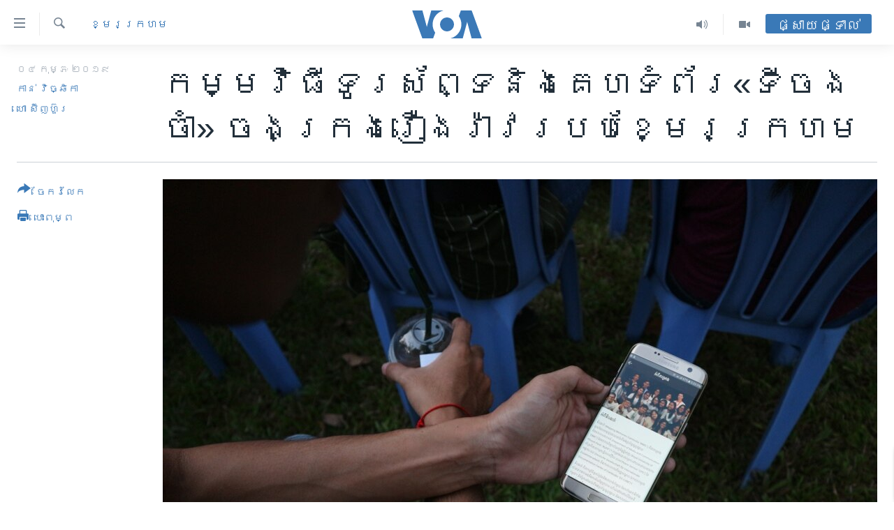

--- FILE ---
content_type: text/html; charset=utf-8
request_url: https://khmer.voanews.com/a/app-website-document-khmer-rouge-history/4771562.html
body_size: 19491
content:

<!DOCTYPE html>
<html lang="km" dir="ltr" class="no-js">
<head>
<link href="/Content/responsive/VOA/km-KH/VOA-km-KH.css?&amp;av=0.0.0.0&amp;cb=306" rel="stylesheet"/>
<script src="https://tags.voanews.com/voa-pangea/prod/utag.sync.js"></script> <script type='text/javascript' src='https://www.youtube.com/iframe_api' async></script>
<script type="text/javascript">
//a general 'js' detection, must be on top level in <head>, due to CSS performance
document.documentElement.className = "js";
var cacheBuster = "306";
var appBaseUrl = "/";
var imgEnhancerBreakpoints = [0, 144, 256, 408, 650, 1023, 1597];
var isLoggingEnabled = false;
var isPreviewPage = false;
var isLivePreviewPage = false;
if (!isPreviewPage) {
window.RFE = window.RFE || {};
window.RFE.cacheEnabledByParam = window.location.href.indexOf('nocache=1') === -1;
const url = new URL(window.location.href);
const params = new URLSearchParams(url.search);
// Remove the 'nocache' parameter
params.delete('nocache');
// Update the URL without the 'nocache' parameter
url.search = params.toString();
window.history.replaceState(null, '', url.toString());
} else {
window.addEventListener('load', function() {
const links = window.document.links;
for (let i = 0; i < links.length; i++) {
links[i].href = '#';
links[i].target = '_self';
}
})
}
var pwaEnabled = false;
var swCacheDisabled;
</script>
<meta charset="utf-8" />
<title>កម្មវិធី​ទូរស័ព្ទ​និង​គេហទំព័រ​&#171;ទី​ចង​ចាំ&#187;​ ចងក្រង​រឿងរ៉ាវ​របប​ខ្មែរ​ក្រហម</title>
<meta name="description" content="កាលពី​ថ្ងៃសៅរ៍​សប្តាហ៍​មុន​ ​ដេប៉ាតឺម៉ង់​ប្រព័ន្ធ​ផ្សព្វផ្សាយ​ ​និង​សារគមនាគមន៍ បាន​សម្ពោធ​កម្មវិធី​ទូរស័ព្ទ និង​គេហទំព័រ​ឈ្មោះ​ថា​ ​&#171;ទីចងចាំ&#187;​ ​​ក្នុង​គោល​បំណង​ជំរុញ​ឲ្យ​យុវជន​ខ្មែរ​ជំនាន់​ក្រោយ​ ប្រើប្រាស់​បច្ចេកវិទ្យា​ដើម្បី​​សិក្សា​ស្រាវជ្រាវ​អំពី​រឿងរ៉ាវ​ខ្មែរ​ក្រហម។" />
<meta name="keywords" content="កម្ពុជា, អប់រំ, ខ្មែរ​ក្រហម" />
<meta name="viewport" content="width=device-width, initial-scale=1.0" />
<meta http-equiv="X-UA-Compatible" content="IE=edge" />
<meta name="robots" content="max-image-preview:large"><meta property="fb:pages" content="154829473799" />
<meta name="msvalidate.01" content="3286EE554B6F672A6F2E608C02343C0E" />
<meta name="google-site-verification" content="9N67UibWUmTgBbmaYWYsq5uN7iR6xbECfPAJOqOdq1I" />
<link href="https://khmer.voanews.com/a/app-website-document-khmer-rouge-history/4771562.html" rel="canonical" />
<meta name="apple-mobile-web-app-title" content="វីអូអេ" />
<meta name="apple-mobile-web-app-status-bar-style" content="black" />
<meta name="apple-itunes-app" content="app-id=632618796, app-argument=//4771562.ltr" />
<meta content="កម្មវិធី​ទូរស័ព្ទ​និង​គេហទំព័រ​«ទី​ចង​ចាំ»​ ចងក្រង​រឿងរ៉ាវ​របប​ខ្មែរ​ក្រហម" property="og:title" />
<meta content="កាលពី​ថ្ងៃសៅរ៍​សប្តាហ៍​មុន​ ​ដេប៉ាតឺម៉ង់​ប្រព័ន្ធ​ផ្សព្វផ្សាយ​ ​និង​សារគមនាគមន៍ បាន​សម្ពោធ​កម្មវិធី​ទូរស័ព្ទ និង​គេហទំព័រ​ឈ្មោះ​ថា​ ​«ទីចងចាំ»​ ​​ក្នុង​គោល​បំណង​ជំរុញ​ឲ្យ​យុវជន​ខ្មែរ​ជំនាន់​ក្រោយ​ ប្រើប្រាស់​បច្ចេកវិទ្យា​ដើម្បី​​សិក្សា​ស្រាវជ្រាវ​អំពី​រឿងរ៉ាវ​ខ្មែរ​ក្រហម។" property="og:description" />
<meta content="article" property="og:type" />
<meta content="https://khmer.voanews.com/a/app-website-document-khmer-rouge-history/4771562.html" property="og:url" />
<meta content="វីអូអេ" property="og:site_name" />
<meta content="https://www.facebook.com/VOAKhmer" property="article:publisher" />
<meta content="https://gdb.voanews.com/bdc2275f-ac2f-44c6-a28b-b37cf5b146be_w1200_h630.jpg" property="og:image" />
<meta content="1200" property="og:image:width" />
<meta content="630" property="og:image:height" />
<meta content="184356595034015" property="fb:app_id" />
<meta content="កាន់ វិច្ឆិកា" name="Author" />
<meta content="ហោ ស៊ិញហ៊ួរ" name="Author" />
<meta content="summary_large_image" name="twitter:card" />
<meta content="@voakhmer" name="twitter:site" />
<meta content="https://gdb.voanews.com/bdc2275f-ac2f-44c6-a28b-b37cf5b146be_w1200_h630.jpg" name="twitter:image" />
<meta content="កម្មវិធី​ទូរស័ព្ទ​និង​គេហទំព័រ​«ទី​ចង​ចាំ»​ ចងក្រង​រឿងរ៉ាវ​របប​ខ្មែរ​ក្រហម" name="twitter:title" />
<meta content="កាលពី​ថ្ងៃសៅរ៍​សប្តាហ៍​មុន​ ​ដេប៉ាតឺម៉ង់​ប្រព័ន្ធ​ផ្សព្វផ្សាយ​ ​និង​សារគមនាគមន៍ បាន​សម្ពោធ​កម្មវិធី​ទូរស័ព្ទ និង​គេហទំព័រ​ឈ្មោះ​ថា​ ​«ទីចងចាំ»​ ​​ក្នុង​គោល​បំណង​ជំរុញ​ឲ្យ​យុវជន​ខ្មែរ​ជំនាន់​ក្រោយ​ ប្រើប្រាស់​បច្ចេកវិទ្យា​ដើម្បី​​សិក្សា​ស្រាវជ្រាវ​អំពី​រឿងរ៉ាវ​ខ្មែរ​ក្រហម។" name="twitter:description" />
<link rel="amphtml" href="https://khmer.voanews.com/amp/app-website-document-khmer-rouge-history/4771562.html" />
<script type="application/ld+json">{"articleSection":"ខ្មែរ​ក្រហម","isAccessibleForFree":true,"headline":"កម្មវិធី​ទូរស័ព្ទ​និង​គេហទំព័រ​«ទី​ចង​ចាំ»​ ចងក្រង​រឿងរ៉ាវ​របប​ខ្មែរ​ក្រហម","inLanguage":"km-KH","keywords":"កម្ពុជា, អប់រំ, ខ្មែរ​ក្រហម","author":[{"@type":"Person","url":"https://khmer.voanews.com/author/កាន់-វិច្ឆិកា/go__r","description":"កញ្ញា កាន់ វិច្ឆិកា គឺជាអ្នករាយការណ៍ព័ត៌មានឲ្យវីអូអេ ប្រចាំរាជធានីភ្នំពេញនៃប្រទេសកម្ពុជា។ សេចក្តីរាយការណ៍របស់កញ្ញា ផ្តោតលើបញ្ហានយោបាយ សង្គម សិទ្ធិមនុស្ស និងស្ត្រី។","image":{"@type":"ImageObject","url":"https://gdb.voanews.com/1fbd8a31-e651-46f7-a4e6-61438853c0ef.jpg"},"name":"កាន់ វិច្ឆិកា"},{"@type":"Person","url":"https://khmer.voanews.com/author/ហោ-ស៊ិញហ៊ួរ/jkoyp","description":"","image":{"@type":"ImageObject"},"name":"ហោ ស៊ិញហ៊ួរ"}],"datePublished":"2019-02-04 13:54:19Z","dateModified":"2019-02-04 16:13:19Z","publisher":{"logo":{"width":512,"height":220,"@type":"ImageObject","url":"https://khmer.voanews.com/Content/responsive/VOA/km-KH/img/logo.png"},"@type":"NewsMediaOrganization","url":"https://khmer.voanews.com","sameAs":["https://www.facebook.com/VOAKhmer","https://twitter.com/voakhmer","https://www.youtube.com/VOAKhmer","https://www.instagram.com/voakhmer/","https://t.me/voakhmer"],"name":"វីអូអេ - VOA Khmer","alternateName":""},"@context":"https://schema.org","@type":"NewsArticle","mainEntityOfPage":"https://khmer.voanews.com/a/app-website-document-khmer-rouge-history/4771562.html","url":"https://khmer.voanews.com/a/app-website-document-khmer-rouge-history/4771562.html","description":"កាលពី​ថ្ងៃសៅរ៍​សប្តាហ៍​មុន​ ​ដេប៉ាតឺម៉ង់​ប្រព័ន្ធ​ផ្សព្វផ្សាយ​ ​និង​សារគមនាគមន៍ បាន​សម្ពោធ​កម្មវិធី​ទូរស័ព្ទ និង​គេហទំព័រ​ឈ្មោះ​ថា​ ​«ទីចងចាំ»​ ​​ក្នុង​គោល​បំណង​ជំរុញ​ឲ្យ​យុវជន​ខ្មែរ​ជំនាន់​ក្រោយ​ ប្រើប្រាស់​បច្ចេកវិទ្យា​ដើម្បី​​សិក្សា​ស្រាវជ្រាវ​អំពី​រឿងរ៉ាវ​ខ្មែរ​ក្រហម។","image":{"width":1080,"height":608,"@type":"ImageObject","url":"https://gdb.voanews.com/bdc2275f-ac2f-44c6-a28b-b37cf5b146be_w1080_h608.jpg"},"name":"កម្មវិធី​ទូរស័ព្ទ​និង​គេហទំព័រ​«ទី​ចង​ចាំ»​ ចងក្រង​រឿងរ៉ាវ​របប​ខ្មែរ​ក្រហម"}</script>
<script src="/Scripts/responsive/infographics.b?v=dVbZ-Cza7s4UoO3BqYSZdbxQZVF4BOLP5EfYDs4kqEo1&amp;av=0.0.0.0&amp;cb=306"></script>
<script src="/Scripts/responsive/loader.b?v=Q26XNwrL6vJYKjqFQRDnx01Lk2pi1mRsuLEaVKMsvpA1&amp;av=0.0.0.0&amp;cb=306"></script>
<link rel="icon" type="image/svg+xml" href="/Content/responsive/VOA/img/webApp/favicon.svg" />
<link rel="alternate icon" href="/Content/responsive/VOA/img/webApp/favicon.ico" />
<link rel="apple-touch-icon" sizes="152x152" href="/Content/responsive/VOA/img/webApp/ico-152x152.png" />
<link rel="apple-touch-icon" sizes="144x144" href="/Content/responsive/VOA/img/webApp/ico-144x144.png" />
<link rel="apple-touch-icon" sizes="114x114" href="/Content/responsive/VOA/img/webApp/ico-114x114.png" />
<link rel="apple-touch-icon" sizes="72x72" href="/Content/responsive/VOA/img/webApp/ico-72x72.png" />
<link rel="apple-touch-icon-precomposed" href="/Content/responsive/VOA/img/webApp/ico-57x57.png" />
<link rel="icon" sizes="192x192" href="/Content/responsive/VOA/img/webApp/ico-192x192.png" />
<link rel="icon" sizes="128x128" href="/Content/responsive/VOA/img/webApp/ico-128x128.png" />
<meta name="msapplication-TileColor" content="#ffffff" />
<meta name="msapplication-TileImage" content="/Content/responsive/VOA/img/webApp/ico-144x144.png" />
<link rel="alternate" type="application/rss+xml" title="VOA - Top Stories [RSS]" href="/api/" />
<link rel="sitemap" type="application/rss+xml" href="/sitemap.xml" />
</head>
<body class=" nav-no-loaded cc_theme pg-article print-lay-article js-category-to-nav nojs-images ">
<script type="text/javascript" >
var analyticsData = {url:"https://khmer.voanews.com/a/app-website-document-khmer-rouge-history/4771562.html",property_id:"467",article_uid:"4771562",page_title:"កម្មវិធី​ទូរស័ព្ទ​និង​គេហទំព័រ​«ទី​ចង​ចាំ»​ ចងក្រង​រឿងរ៉ាវ​របប​ខ្មែរ​ក្រហម",page_type:"article",content_type:"article",subcontent_type:"article",last_modified:"2019-02-04 16:13:19Z",pub_datetime:"2019-02-04 13:54:19Z",pub_year:"2019",pub_month:"02",pub_day:"04",pub_hour:"13",pub_weekday:"Monday",section:"ខ្មែរ​ក្រហម",english_section:"khmer-rouge",byline:"កាន់ វិច្ឆិកា, ហោ ស៊ិញហ៊ួរ",categories:"cambodia,education,khmer-rouge",domain:"khmer.voanews.com",language:"Khmer",language_service:"VOA Khmer",platform:"web",copied:"no",copied_article:"",copied_title:"",runs_js:"Yes",cms_release:"8.44.0.0.306",enviro_type:"prod",slug:"app-website-document-khmer-rouge-history",entity:"VOA",short_language_service:"KHM",platform_short:"W",page_name:"កម្មវិធី​ទូរស័ព្ទ​និង​គេហទំព័រ​«ទី​ចង​ចាំ»​ ចងក្រង​រឿងរ៉ាវ​របប​ខ្មែរ​ក្រហម"};
</script>
<noscript><iframe src="https://www.googletagmanager.com/ns.html?id=GTM-N8MP7P" height="0" width="0" style="display:none;visibility:hidden"></iframe></noscript><script type="text/javascript" data-cookiecategory="analytics">
var gtmEventObject = Object.assign({}, analyticsData, {event: 'page_meta_ready'});window.dataLayer = window.dataLayer || [];window.dataLayer.push(gtmEventObject);
if (top.location === self.location) { //if not inside of an IFrame
var renderGtm = "true";
if (renderGtm === "true") {
(function(w,d,s,l,i){w[l]=w[l]||[];w[l].push({'gtm.start':new Date().getTime(),event:'gtm.js'});var f=d.getElementsByTagName(s)[0],j=d.createElement(s),dl=l!='dataLayer'?'&l='+l:'';j.async=true;j.src='//www.googletagmanager.com/gtm.js?id='+i+dl;f.parentNode.insertBefore(j,f);})(window,document,'script','dataLayer','GTM-N8MP7P');
}
}
</script>
<!--Analytics tag js version start-->
<script type="text/javascript" data-cookiecategory="analytics">
var utag_data = Object.assign({}, analyticsData, {});
if(typeof(TealiumTagFrom)==='function' && typeof(TealiumTagSearchKeyword)==='function') {
var utag_from=TealiumTagFrom();var utag_searchKeyword=TealiumTagSearchKeyword();
if(utag_searchKeyword!=null && utag_searchKeyword!=='' && utag_data["search_keyword"]==null) utag_data["search_keyword"]=utag_searchKeyword;if(utag_from!=null && utag_from!=='') utag_data["from"]=TealiumTagFrom();}
if(window.top!== window.self&&utag_data.page_type==="snippet"){utag_data.page_type = 'iframe';}
try{if(window.top!==window.self&&window.self.location.hostname===window.top.location.hostname){utag_data.platform = 'self-embed';utag_data.platform_short = 'se';}}catch(e){if(window.top!==window.self&&window.self.location.search.includes("platformType=self-embed")){utag_data.platform = 'cross-promo';utag_data.platform_short = 'cp';}}
(function(a,b,c,d){ a="https://tags.voanews.com/voa-pangea/prod/utag.js"; b=document;c="script";d=b.createElement(c);d.src=a;d.type="text/java"+c;d.async=true; a=b.getElementsByTagName(c)[0];a.parentNode.insertBefore(d,a); })();
</script>
<!--Analytics tag js version end-->
<!-- Analytics tag management NoScript -->
<noscript>
<img style="position: absolute; border: none;" src="https://ssc.voanews.com/b/ss/bbgprod,bbgentityvoa/1/G.4--NS/625436418?pageName=voa%3akhm%3aw%3aarticle%3a%e1%9e%80%e1%9e%98%e1%9f%92%e1%9e%98%e1%9e%9c%e1%9e%b7%e1%9e%92%e1%9e%b8%e2%80%8b%e1%9e%91%e1%9e%bc%e1%9e%9a%e1%9e%9f%e1%9f%90%e1%9e%96%e1%9f%92%e1%9e%91%e2%80%8b%e1%9e%93%e1%9e%b7%e1%9e%84%e2%80%8b%e1%9e%82%e1%9f%81%e1%9e%a0%e1%9e%91%e1%9f%86%e1%9e%96%e1%9f%90%e1%9e%9a%e2%80%8b%c2%ab%e1%9e%91%e1%9e%b8%e2%80%8b%e1%9e%85%e1%9e%84%e2%80%8b%e1%9e%85%e1%9e%b6%e1%9f%86%c2%bb%e2%80%8b%20%e1%9e%85%e1%9e%84%e1%9e%80%e1%9f%92%e1%9e%9a%e1%9e%84%e2%80%8b%e1%9e%9a%e1%9e%bf%e1%9e%84%e1%9e%9a%e1%9f%89%e1%9e%b6%e1%9e%9c%e2%80%8b%e1%9e%9a%e1%9e%94%e1%9e%94%e2%80%8b%e1%9e%81%e1%9f%92%e1%9e%98%e1%9f%82%e1%9e%9a%e2%80%8b%e1%9e%80%e1%9f%92%e1%9e%9a%e1%9e%a0%e1%9e%98&amp;c6=%e1%9e%80%e1%9e%98%e1%9f%92%e1%9e%98%e1%9e%9c%e1%9e%b7%e1%9e%92%e1%9e%b8%e2%80%8b%e1%9e%91%e1%9e%bc%e1%9e%9a%e1%9e%9f%e1%9f%90%e1%9e%96%e1%9f%92%e1%9e%91%e2%80%8b%e1%9e%93%e1%9e%b7%e1%9e%84%e2%80%8b%e1%9e%82%e1%9f%81%e1%9e%a0%e1%9e%91%e1%9f%86%e1%9e%96%e1%9f%90%e1%9e%9a%e2%80%8b%c2%ab%e1%9e%91%e1%9e%b8%e2%80%8b%e1%9e%85%e1%9e%84%e2%80%8b%e1%9e%85%e1%9e%b6%e1%9f%86%c2%bb%e2%80%8b%20%e1%9e%85%e1%9e%84%e1%9e%80%e1%9f%92%e1%9e%9a%e1%9e%84%e2%80%8b%e1%9e%9a%e1%9e%bf%e1%9e%84%e1%9e%9a%e1%9f%89%e1%9e%b6%e1%9e%9c%e2%80%8b%e1%9e%9a%e1%9e%94%e1%9e%94%e2%80%8b%e1%9e%81%e1%9f%92%e1%9e%98%e1%9f%82%e1%9e%9a%e2%80%8b%e1%9e%80%e1%9f%92%e1%9e%9a%e1%9e%a0%e1%9e%98&amp;v36=8.44.0.0.306&amp;v6=D=c6&amp;g=https%3a%2f%2fkhmer.voanews.com%2fa%2fapp-website-document-khmer-rouge-history%2f4771562.html&amp;c1=D=g&amp;v1=D=g&amp;events=event1,event52&amp;c16=voa%20khmer&amp;v16=D=c16&amp;c5=khmer-rouge&amp;v5=D=c5&amp;ch=%e1%9e%81%e1%9f%92%e1%9e%98%e1%9f%82%e1%9e%9a%e2%80%8b%e1%9e%80%e1%9f%92%e1%9e%9a%e1%9e%a0%e1%9e%98&amp;c15=khmer&amp;v15=D=c15&amp;c4=article&amp;v4=D=c4&amp;c14=4771562&amp;v14=D=c14&amp;v20=no&amp;c17=web&amp;v17=D=c17&amp;mcorgid=518abc7455e462b97f000101%40adobeorg&amp;server=khmer.voanews.com&amp;pageType=D=c4&amp;ns=bbg&amp;v29=D=server&amp;v25=voa&amp;v30=467&amp;v105=D=User-Agent " alt="analytics" width="1" height="1" /></noscript>
<!-- End of Analytics tag management NoScript -->
<!--*** Accessibility links - For ScreenReaders only ***-->
<section>
<div class="sr-only">
<h2>ភ្ជាប់​ទៅ​គេហទំព័រ​ទាក់ទង</h2>
<ul>
<li><a href="#content" data-disable-smooth-scroll="1">រំលង​និង​ចូល​ទៅ​​ទំព័រ​ព័ត៌មាន​​តែ​ម្តង</a></li>
<li><a href="#navigation" data-disable-smooth-scroll="1">រំលង​និង​ចូល​ទៅ​ទំព័រ​រចនាសម្ព័ន្ធ​</a></li>
<li><a href="#txtHeaderSearch" data-disable-smooth-scroll="1">រំលង​និង​ចូល​ទៅ​កាន់​ទំព័រ​ស្វែង​រក</a></li>
</ul>
</div>
</section>
<div dir="ltr">
<div id="page">
<aside>
<div class="c-lightbox overlay-modal">
<div class="c-lightbox__intro">
<h2 class="c-lightbox__intro-title"></h2>
<button class="btn btn--rounded c-lightbox__btn c-lightbox__intro-next" title="បន្ទាប់">
<span class="ico ico--rounded ico-chevron-forward"></span>
<span class="sr-only">បន្ទាប់</span>
</button>
</div>
<div class="c-lightbox__nav">
<button class="btn btn--rounded c-lightbox__btn c-lightbox__btn--close" title="បិទ">
<span class="ico ico--rounded ico-close"></span>
<span class="sr-only">បិទ</span>
</button>
<button class="btn btn--rounded c-lightbox__btn c-lightbox__btn--prev" title="មុន">
<span class="ico ico--rounded ico-chevron-backward"></span>
<span class="sr-only">មុន</span>
</button>
<button class="btn btn--rounded c-lightbox__btn c-lightbox__btn--next" title="បន្ទាប់">
<span class="ico ico--rounded ico-chevron-forward"></span>
<span class="sr-only">បន្ទាប់</span>
</button>
</div>
<div class="c-lightbox__content-wrap">
<figure class="c-lightbox__content">
<span class="c-spinner c-spinner--lightbox">
<img src="/Content/responsive/img/player-spinner.png"
alt="សូម​រង់ចាំ"
title="សូម​រង់ចាំ" />
</span>
<div class="c-lightbox__img">
<div class="thumb">
<img src="" alt="" />
</div>
</div>
<figcaption>
<div class="c-lightbox__info c-lightbox__info--foot">
<span class="c-lightbox__counter"></span>
<span class="caption c-lightbox__caption"></span>
</div>
</figcaption>
</figure>
</div>
<div class="hidden">
<div class="content-advisory__box content-advisory__box--lightbox">
<span class="content-advisory__box-text">This image contains sensitive content which some people may find offensive or disturbing.</span>
<button class="btn btn--transparent content-advisory__box-btn m-t-md" value="text" type="button">
<span class="btn__text">
Click to reveal
</span>
</button>
</div>
</div>
</div>
<div class="print-dialogue">
<div class="container">
<h3 class="print-dialogue__title section-head">ជម្រើស​ក្នុង​ការ​បោះពុម្ព</h3>
<div class="print-dialogue__opts">
<ul class="print-dialogue__opt-group">
<li class="form__group form__group--checkbox">
<input class="form__check " id="checkboxImages" name="checkboxImages" type="checkbox" checked="checked" />
<label for="checkboxImages" class="form__label m-t-md">រូបថត</label>
</li>
<li class="form__group form__group--checkbox">
<input class="form__check " id="checkboxMultimedia" name="checkboxMultimedia" type="checkbox" checked="checked" />
<label for="checkboxMultimedia" class="form__label m-t-md">ពហុព័ត៌មាន</label>
</li>
</ul>
<ul class="print-dialogue__opt-group">
<li class="form__group form__group--checkbox">
<input class="form__check " id="checkboxEmbedded" name="checkboxEmbedded" type="checkbox" checked="checked" />
<label for="checkboxEmbedded" class="form__label m-t-md">ខ្លឹមសារ​ព័ត៌មាន​ដែល​ភ្ជាប់​ពី​ទំព័រ​ផ្សេង</label>
</li>
<li class="hidden">
<input class="form__check " id="checkboxComments" name="checkboxComments" type="checkbox" />
<label for="checkboxComments" class="form__label m-t-md">មតិ</label>
</li>
</ul>
</div>
<div class="print-dialogue__buttons">
<button class="btn btn--secondary close-button" type="button" title="បោះបង់">
<span class="btn__text ">បោះបង់</span>
</button>
<button class="btn btn-cust-print m-l-sm" type="button" title="បោះពុម្ព">
<span class="btn__text ">បោះពុម្ព</span>
</button>
</div>
</div>
</div>
<div class="ctc-message pos-fix">
<div class="ctc-message__inner">Link has been copied to clipboard</div>
</div>
</aside>
<div class="hdr-20 hdr-20--big">
<div class="hdr-20__inner">
<div class="hdr-20__max pos-rel">
<div class="hdr-20__side hdr-20__side--primary d-flex">
<label data-for="main-menu-ctrl" data-switcher-trigger="true" data-switch-target="main-menu-ctrl" class="burger hdr-trigger pos-rel trans-trigger" data-trans-evt="click" data-trans-id="menu">
<span class="ico ico-close hdr-trigger__ico hdr-trigger__ico--close burger__ico burger__ico--close"></span>
<span class="ico ico-menu hdr-trigger__ico hdr-trigger__ico--open burger__ico burger__ico--open"></span>
</label>
<div class="menu-pnl pos-fix trans-target" data-switch-target="main-menu-ctrl" data-trans-id="menu">
<div class="menu-pnl__inner">
<nav class="main-nav menu-pnl__item menu-pnl__item--first">
<ul class="main-nav__list accordeon" data-analytics-tales="false" data-promo-name="link" data-location-name="nav,secnav">
<li class="main-nav__item">
<a class="main-nav__item-name main-nav__item-name--link" href="/p/6039.html" title="កម្ពុជា" data-item-name="cambodia-news" >កម្ពុជា</a>
</li>
<li class="main-nav__item">
<a class="main-nav__item-name main-nav__item-name--link" href="https://khmer.voanews.com/p/7317.html" title="អន្តរជាតិ" target="_blank" rel="noopener">អន្តរជាតិ</a>
</li>
<li class="main-nav__item">
<a class="main-nav__item-name main-nav__item-name--link" href="/z/2290" title="អាមេរិក" data-item-name="united-states" >អាមេរិក</a>
</li>
<li class="main-nav__item">
<a class="main-nav__item-name main-nav__item-name--link" href="/z/7448" title="ចិន" data-item-name="China-news" >ចិន</a>
</li>
<li class="main-nav__item">
<a class="main-nav__item-name main-nav__item-name--link" href="/hellovoa" title="ហេឡូវីអូអេ" data-item-name="hello-voa-show" >ហេឡូវីអូអេ</a>
</li>
<li class="main-nav__item">
<a class="main-nav__item-name main-nav__item-name--link" href="/creativecambodia" title="កម្ពុជាច្នៃប្រតិដ្ឋ" data-item-name="creativecambodia" >កម្ពុជាច្នៃប្រតិដ្ឋ</a>
</li>
<li class="main-nav__item">
<a class="main-nav__item-name main-nav__item-name--link" href="/newsevents" title="ព្រឹត្តិការណ៍ព័ត៌មាន" data-item-name="news-events" >ព្រឹត្តិការណ៍ព័ត៌មាន</a>
</li>
<li class="main-nav__item">
<a class="main-nav__item-name main-nav__item-name--link" href="https://khmer.voanews.com/programs/tv" title="ទូរទស្សន៍ / វីដេអូ​" >ទូរទស្សន៍ / វីដេអូ​</a>
</li>
<li class="main-nav__item">
<a class="main-nav__item-name main-nav__item-name--link" href="http://khmer.voanews.com/programindex.html" title="វិទ្យុ / ផតខាសថ៍" >វិទ្យុ / ផតខាសថ៍</a>
</li>
<li class="main-nav__item">
<a class="main-nav__item-name main-nav__item-name--link" href="/allprograms" title="កម្មវិធីទាំងអស់" data-item-name="allprograms" >កម្មវិធីទាំងអស់</a>
</li>
</ul>
</nav>
<div class="menu-pnl__item">
<a href="https://www.voacambodia.com/" class="menu-pnl__item-link" alt="Khmer English">Khmer English</a>
</div>
<div class="menu-pnl__item menu-pnl__item--social">
<h5 class="menu-pnl__sub-head">បណ្តាញ​សង្គម</h5>
<a href="https://www.facebook.com/VOAKhmer" title="តាមដាន​​តាម​ Facebook" data-analytics-text="follow_on_facebook" class="btn btn--rounded btn--social-inverted menu-pnl__btn js-social-btn btn-facebook" target="_blank" rel="noopener">
<span class="ico ico-facebook-alt ico--rounded"></span>
</a>
<a href="https://twitter.com/voakhmer" title="តាមដាន​​តាម​ Twitter" data-analytics-text="follow_on_twitter" class="btn btn--rounded btn--social-inverted menu-pnl__btn js-social-btn btn-twitter" target="_blank" rel="noopener">
<span class="ico ico-twitter ico--rounded"></span>
</a>
<a href="https://www.youtube.com/VOAKhmer" title="តាមដាន​​តាម​ YouTube" data-analytics-text="follow_on_youtube" class="btn btn--rounded btn--social-inverted menu-pnl__btn js-social-btn btn-youtube" target="_blank" rel="noopener">
<span class="ico ico-youtube ico--rounded"></span>
</a>
<a href="https://www.instagram.com/voakhmer/" title="Follow us on Instagram" data-analytics-text="follow_on_instagram" class="btn btn--rounded btn--social-inverted menu-pnl__btn js-social-btn btn-instagram" target="_blank" rel="noopener">
<span class="ico ico-instagram ico--rounded"></span>
</a>
</div>
<div class="menu-pnl__item">
<a href="/navigation/allsites" class="menu-pnl__item-link">
<span class="ico ico-languages "></span>
ភាសា
</a>
</div>
</div>
</div>
<label data-for="top-search-ctrl" data-switcher-trigger="true" data-switch-target="top-search-ctrl" class="top-srch-trigger hdr-trigger">
<span class="ico ico-close hdr-trigger__ico hdr-trigger__ico--close top-srch-trigger__ico top-srch-trigger__ico--close"></span>
<span class="ico ico-search hdr-trigger__ico hdr-trigger__ico--open top-srch-trigger__ico top-srch-trigger__ico--open"></span>
</label>
<div class="srch-top srch-top--in-header" data-switch-target="top-search-ctrl">
<div class="container">
<form action="/s" class="srch-top__form srch-top__form--in-header" id="form-topSearchHeader" method="get" role="search"><label for="txtHeaderSearch" class="sr-only">ស្វែង​រក</label>
<input type="text" id="txtHeaderSearch" name="k" placeholder="ស្វែង​រក​ពាក្យ..." accesskey="s" value="" class="srch-top__input analyticstag-event" onkeydown="if (event.keyCode === 13) { FireAnalyticsTagEventOnSearch('search', $dom.get('#txtHeaderSearch')[0].value) }" />
<button title="ស្វែង​រក" type="submit" class="btn btn--top-srch analyticstag-event" onclick="FireAnalyticsTagEventOnSearch('search', $dom.get('#txtHeaderSearch')[0].value) ">
<span class="ico ico-search"></span>
</button></form>
</div>
</div>
<a href="/" class="main-logo-link">
<img src="/Content/responsive/VOA/km-KH/img/logo-compact.svg" class="main-logo main-logo--comp" alt="site logo">
<img src="/Content/responsive/VOA/km-KH/img/logo.svg" class="main-logo main-logo--big" alt="site logo">
</a>
</div>
<div class="hdr-20__side hdr-20__side--secondary d-flex">
<a href="/p/6001.html" title="Video" class="hdr-20__secondary-item" data-item-name="video">
<span class="ico ico-video hdr-20__secondary-icon"></span>
</a>
<a href="/programs/radio" title="Audio" class="hdr-20__secondary-item" data-item-name="audio">
<span class="ico ico-audio hdr-20__secondary-icon"></span>
</a>
<a href="/s" title="ស្វែង​រក" class="hdr-20__secondary-item hdr-20__secondary-item--search" data-item-name="search">
<span class="ico ico-search hdr-20__secondary-icon hdr-20__secondary-icon--search"></span>
</a>
<div class="hdr-20__secondary-item live-b-drop">
<div class="live-b-drop__off">
<a href="/live/" class="live-b-drop__link" title="ផ្សាយផ្ទាល់" data-item-name="live">
<span class="badge badge--live-btn badge--live-btn-off">
ផ្សាយផ្ទាល់
</span>
</a>
</div>
<div class="live-b-drop__on hidden">
<label data-for="live-ctrl" data-switcher-trigger="true" data-switch-target="live-ctrl" class="live-b-drop__label pos-rel">
<span class="badge badge--live badge--live-btn">
ផ្សាយផ្ទាល់
</span>
<span class="ico ico-close live-b-drop__label-ico live-b-drop__label-ico--close"></span>
</label>
<div class="live-b-drop__panel" id="targetLivePanelDiv" data-switch-target="live-ctrl"></div>
</div>
</div>
<div class="srch-bottom">
<form action="/s" class="srch-bottom__form d-flex" id="form-bottomSearch" method="get" role="search"><label for="txtSearch" class="sr-only">ស្វែង​រក</label>
<input type="search" id="txtSearch" name="k" placeholder="ស្វែង​រក​ពាក្យ..." accesskey="s" value="" class="srch-bottom__input analyticstag-event" onkeydown="if (event.keyCode === 13) { FireAnalyticsTagEventOnSearch('search', $dom.get('#txtSearch')[0].value) }" />
<button title="ស្វែង​រក" type="submit" class="btn btn--bottom-srch analyticstag-event" onclick="FireAnalyticsTagEventOnSearch('search', $dom.get('#txtSearch')[0].value) ">
<span class="ico ico-search"></span>
</button></form>
</div>
</div>
<img src="/Content/responsive/VOA/km-KH/img/logo-print.gif" class="logo-print" alt="site logo">
<img src="/Content/responsive/VOA/km-KH/img/logo-print_color.png" class="logo-print logo-print--color" alt="site logo">
</div>
</div>
</div>
<script>
if (document.body.className.indexOf('pg-home') > -1) {
var nav2In = document.querySelector('.hdr-20__inner');
var nav2Sec = document.querySelector('.hdr-20__side--secondary');
var secStyle = window.getComputedStyle(nav2Sec);
if (nav2In && window.pageYOffset < 150 && secStyle['position'] !== 'fixed') {
nav2In.classList.add('hdr-20__inner--big')
}
}
</script>
<div class="c-hlights c-hlights--breaking c-hlights--no-item" data-hlight-display="mobile,desktop">
<div class="c-hlights__wrap container p-0">
<div class="c-hlights__nav">
<a role="button" href="#" title="មុន">
<span class="ico ico-chevron-backward m-0"></span>
<span class="sr-only">មុន</span>
</a>
<a role="button" href="#" title="បន្ទាប់">
<span class="ico ico-chevron-forward m-0"></span>
<span class="sr-only">បន្ទាប់</span>
</a>
</div>
<span class="c-hlights__label">
<span class="">ព័ត៌មាន​​ថ្មី</span>
<span class="switcher-trigger">
<label data-for="more-less-1" data-switcher-trigger="true" class="switcher-trigger__label switcher-trigger__label--more p-b-0" title="ផ្សេង​ទៀត">
<span class="ico ico-chevron-down"></span>
</label>
<label data-for="more-less-1" data-switcher-trigger="true" class="switcher-trigger__label switcher-trigger__label--less p-b-0" title="បិទ">
<span class="ico ico-chevron-up"></span>
</label>
</span>
</span>
<ul class="c-hlights__items switcher-target" data-switch-target="more-less-1">
</ul>
</div>
</div> <div id="content">
<main class="container">
<div class="hdr-container">
<div class="row">
<div class="col-category col-xs-12 col-md-2 pull-left"> <div class="category js-category">
<a class="" href="/z/2284">ខ្មែរ​ក្រហម</a> </div>
</div><div class="col-title col-xs-12 col-md-10 pull-right"> <h1 class="title pg-title">
កម្មវិធី​ទូរស័ព្ទ​និង​គេហទំព័រ​&#171;ទី​ចង​ចាំ&#187;​ ចងក្រង​រឿងរ៉ាវ​របប​ខ្មែរ​ក្រហម
</h1>
</div><div class="col-publishing-details col-xs-12 col-sm-12 col-md-2 pull-left"> <div class="publishing-details ">
<div class="published">
<span class="date" >
<time pubdate="pubdate" datetime="2019-02-04T20:54:19+07:00">
០៤ កុម្ភៈ ២០១៩
</time>
</span>
</div>
<div class="links">
<ul class="links__list links__list--column">
<li class="links__item">
<a class="links__item-link" href="/author/កាន់-វិច្ឆិកា/go__r" title="កាន់ វិច្ឆិកា">កាន់ វិច្ឆិកា</a>
</li>
<li class="links__item">
<a class="links__item-link" href="/author/ហោ-ស៊ិញហ៊ួរ/jkoyp" title="ហោ ស៊ិញហ៊ួរ">ហោ ស៊ិញហ៊ួរ</a>
</li>
</ul>
</div>
</div>
</div><div class="col-lg-12 separator"> <div class="separator">
<hr class="title-line" />
</div>
</div><div class="col-multimedia col-xs-12 col-md-10 pull-right"> <div class="cover-media">
<figure class="media-image js-media-expand">
<div class="img-wrap">
<div class="thumb thumb16_9">
<img src="https://gdb.voanews.com/bdc2275f-ac2f-44c6-a28b-b37cf5b146be_w250_r1_s.jpg" alt="អ្នកប្រើប្រាស់​កំពុង​បើក​មើល​កម្មវិធី​ទូរសព្ទ​ដែល​មាន​ឈ្មោះ​ថា​ &#171;ទីចងចាំ&#187; ក្នុង​ពិធី​សម្ពោធ​គម្រោង​កម្មវិធី​ទូរស័ព្ទ និង​គេហទំព័រ &#171;ទីចងចាំ&#187; ឬ​ Mapping Memories Cambodia (MMC) ក្នុង​សាកល​វិទ្យាល័យ​ភូមិន្ទ​ភ្នំពេញ នា​ថ្ងៃទី​២ ខែកុម្ភៈ ឆ្នាំ២០១៩។&#160;&#160;(កាន់&#160;វិច្ឆិកា/VOA)" />
</div>
</div>
<figcaption>
<span class="caption">អ្នកប្រើប្រាស់​កំពុង​បើក​មើល​កម្មវិធី​ទូរសព្ទ​ដែល​មាន​ឈ្មោះ​ថា​ &#171;ទីចងចាំ&#187; ក្នុង​ពិធី​សម្ពោធ​គម្រោង​កម្មវិធី​ទូរស័ព្ទ និង​គេហទំព័រ &#171;ទីចងចាំ&#187; ឬ​ Mapping Memories Cambodia (MMC) ក្នុង​សាកល​វិទ្យាល័យ​ភូមិន្ទ​ភ្នំពេញ នា​ថ្ងៃទី​២ ខែកុម្ភៈ ឆ្នាំ២០១៩។&#160;&#160;(កាន់&#160;វិច្ឆិកា/VOA)</span>
</figcaption>
</figure>
</div>
</div><div class="col-xs-12 col-md-2 pull-left article-share pos-rel"> <div class="share--box">
<div class="sticky-share-container" style="display:none">
<div class="container">
<a href="https://khmer.voanews.com" id="logo-sticky-share">&nbsp;</a>
<div class="pg-title pg-title--sticky-share">
កម្មវិធី​ទូរស័ព្ទ​និង​គេហទំព័រ​&#171;ទី​ចង​ចាំ&#187;​ ចងក្រង​រឿងរ៉ាវ​របប​ខ្មែរ​ក្រហម
</div>
<div class="sticked-nav-actions">
<!--This part is for sticky navigation display-->
<p class="buttons link-content-sharing p-0 ">
<button class="btn btn--link btn-content-sharing p-t-0 " id="btnContentSharing" value="text" role="Button" type="" title="ជ្រើសរើស​​មធ្យោបាយ​ចែក​រំលែក​ផ្សេង​ទៀត">
<span class="ico ico-share ico--l"></span>
<span class="btn__text ">
ចែករំលែក
</span>
</button>
</p>
<aside class="content-sharing js-content-sharing js-content-sharing--apply-sticky content-sharing--sticky"
role="complementary"
data-share-url="https://khmer.voanews.com/a/app-website-document-khmer-rouge-history/4771562.html" data-share-title="កម្មវិធី​ទូរស័ព្ទ​និង​គេហទំព័រ​&#171;ទី​ចង​ចាំ&#187;​ ចងក្រង​រឿងរ៉ាវ​របប​ខ្មែរ​ក្រហម" data-share-text="កាលពី​ថ្ងៃសៅរ៍​សប្តាហ៍​មុន​ ​ដេប៉ាតឺម៉ង់​ប្រព័ន្ធ​ផ្សព្វផ្សាយ​ ​និង​សារគមនាគមន៍ បាន​សម្ពោធ​កម្មវិធី​ទូរស័ព្ទ និង​គេហទំព័រ​ឈ្មោះ​ថា​ ​&#171;ទីចងចាំ&#187;​ ​​ក្នុង​គោល​បំណង​ជំរុញ​ឲ្យ​យុវជន​ខ្មែរ​ជំនាន់​ក្រោយ​ ប្រើប្រាស់​បច្ចេកវិទ្យា​ដើម្បី​​សិក្សា​ស្រាវជ្រាវ​អំពី​រឿងរ៉ាវ​ខ្មែរ​ក្រហម។">
<div class="content-sharing__popover">
<h6 class="content-sharing__title">ចែករំលែក</h6>
<button href="#close" id="btnCloseSharing" class="btn btn--text-like content-sharing__close-btn">
<span class="ico ico-close ico--l"></span>
</button>
<ul class="content-sharing__list">
<li class="content-sharing__item">
<div class="ctc ">
<input type="text" class="ctc__input" readonly="readonly">
<a href="" js-href="https://khmer.voanews.com/a/app-website-document-khmer-rouge-history/4771562.html" class="content-sharing__link ctc__button">
<span class="ico ico-copy-link ico--rounded ico--s"></span>
<span class="content-sharing__link-text">Copy link</span>
</a>
</div>
</li>
<li class="content-sharing__item">
<a href="https://facebook.com/sharer.php?u=https%3a%2f%2fkhmer.voanews.com%2fa%2fapp-website-document-khmer-rouge-history%2f4771562.html"
data-analytics-text="share_on_facebook"
title="Facebook" target="_blank"
class="content-sharing__link js-social-btn">
<span class="ico ico-facebook ico--rounded ico--s"></span>
<span class="content-sharing__link-text">Facebook</span>
</a>
</li>
<li class="content-sharing__item">
<a href="https://twitter.com/share?url=https%3a%2f%2fkhmer.voanews.com%2fa%2fapp-website-document-khmer-rouge-history%2f4771562.html&amp;text=%e1%9e%80%e1%9e%98%e1%9f%92%e1%9e%98%e1%9e%9c%e1%9e%b7%e1%9e%92%e1%9e%b8%e2%80%8b%e1%9e%91%e1%9e%bc%e1%9e%9a%e1%9e%9f%e1%9f%90%e1%9e%96%e1%9f%92%e1%9e%91%e2%80%8b%e1%9e%93%e1%9e%b7%e1%9e%84%e2%80%8b%e1%9e%82%e1%9f%81%e1%9e%a0%e1%9e%91%e1%9f%86%e1%9e%96%e1%9f%90%e1%9e%9a%e2%80%8b%c2%ab%e1%9e%91%e1%9e%b8%e2%80%8b%e1%9e%85%e1%9e%84%e2%80%8b%e1%9e%85%e1%9e%b6%e1%9f%86%c2%bb%e2%80%8b+%e1%9e%85%e1%9e%84%e1%9e%80%e1%9f%92%e1%9e%9a%e1%9e%84%e2%80%8b%e1%9e%9a%e1%9e%bf%e1%9e%84%e1%9e%9a%e1%9f%89%e1%9e%b6%e1%9e%9c%e2%80%8b%e1%9e%9a%e1%9e%94%e1%9e%94%e2%80%8b%e1%9e%81%e1%9f%92%e1%9e%98%e1%9f%82%e1%9e%9a%e2%80%8b%e1%9e%80%e1%9f%92%e1%9e%9a%e1%9e%a0%e1%9e%98"
data-analytics-text="share_on_twitter"
title="Twitter" target="_blank"
class="content-sharing__link js-social-btn">
<span class="ico ico-twitter ico--rounded ico--s"></span>
<span class="content-sharing__link-text">Twitter</span>
</a>
</li>
<li class="content-sharing__item visible-xs-inline-block visible-sm-inline-block">
<a href="whatsapp://send?text=https%3a%2f%2fkhmer.voanews.com%2fa%2fapp-website-document-khmer-rouge-history%2f4771562.html"
data-analytics-text="share_on_whatsapp"
title="WhatsApp" target="_blank"
class="content-sharing__link js-social-btn">
<span class="ico ico-whatsapp ico--rounded ico--s"></span>
<span class="content-sharing__link-text">WhatsApp</span>
</a>
</li>
<li class="content-sharing__item visible-md-inline-block visible-lg-inline-block">
<a href="https://web.whatsapp.com/send?text=https%3a%2f%2fkhmer.voanews.com%2fa%2fapp-website-document-khmer-rouge-history%2f4771562.html"
data-analytics-text="share_on_whatsapp_desktop"
title="WhatsApp" target="_blank"
class="content-sharing__link js-social-btn">
<span class="ico ico-whatsapp ico--rounded ico--s"></span>
<span class="content-sharing__link-text">WhatsApp</span>
</a>
</li>
<li class="content-sharing__item visible-xs-inline-block visible-sm-inline-block">
<a href="https://line.me/R/msg/text/?https%3a%2f%2fkhmer.voanews.com%2fa%2fapp-website-document-khmer-rouge-history%2f4771562.html"
data-analytics-text="share_on_line"
title="Line" target="_blank"
class="content-sharing__link js-social-btn">
<span class="ico ico-line ico--rounded ico--s"></span>
<span class="content-sharing__link-text">Line</span>
</a>
</li>
<li class="content-sharing__item visible-md-inline-block visible-lg-inline-block">
<a href="https://timeline.line.me/social-plugin/share?url=https%3a%2f%2fkhmer.voanews.com%2fa%2fapp-website-document-khmer-rouge-history%2f4771562.html"
data-analytics-text="share_on_line_desktop"
title="Line" target="_blank"
class="content-sharing__link js-social-btn">
<span class="ico ico-line ico--rounded ico--s"></span>
<span class="content-sharing__link-text">Line</span>
</a>
</li>
<li class="content-sharing__item">
<a href="mailto:?body=https%3a%2f%2fkhmer.voanews.com%2fa%2fapp-website-document-khmer-rouge-history%2f4771562.html&amp;subject=កម្មវិធី​ទូរស័ព្ទ​និង​គេហទំព័រ​&#171;ទី​ចង​ចាំ&#187;​ ចងក្រង​រឿងរ៉ាវ​របប​ខ្មែរ​ក្រហម"
title="Email"
class="content-sharing__link ">
<span class="ico ico-email ico--rounded ico--s"></span>
<span class="content-sharing__link-text">Email</span>
</a>
</li>
</ul>
</div>
</aside>
</div>
</div>
</div>
<div class="links">
<p class="buttons link-content-sharing p-0 ">
<button class="btn btn--link btn-content-sharing p-t-0 " id="btnContentSharing" value="text" role="Button" type="" title="ជ្រើសរើស​​មធ្យោបាយ​ចែក​រំលែក​ផ្សេង​ទៀត">
<span class="ico ico-share ico--l"></span>
<span class="btn__text ">
ចែករំលែក
</span>
</button>
</p>
<aside class="content-sharing js-content-sharing " role="complementary"
data-share-url="https://khmer.voanews.com/a/app-website-document-khmer-rouge-history/4771562.html" data-share-title="កម្មវិធី​ទូរស័ព្ទ​និង​គេហទំព័រ​&#171;ទី​ចង​ចាំ&#187;​ ចងក្រង​រឿងរ៉ាវ​របប​ខ្មែរ​ក្រហម" data-share-text="កាលពី​ថ្ងៃសៅរ៍​សប្តាហ៍​មុន​ ​ដេប៉ាតឺម៉ង់​ប្រព័ន្ធ​ផ្សព្វផ្សាយ​ ​និង​សារគមនាគមន៍ បាន​សម្ពោធ​កម្មវិធី​ទូរស័ព្ទ និង​គេហទំព័រ​ឈ្មោះ​ថា​ ​&#171;ទីចងចាំ&#187;​ ​​ក្នុង​គោល​បំណង​ជំរុញ​ឲ្យ​យុវជន​ខ្មែរ​ជំនាន់​ក្រោយ​ ប្រើប្រាស់​បច្ចេកវិទ្យា​ដើម្បី​​សិក្សា​ស្រាវជ្រាវ​អំពី​រឿងរ៉ាវ​ខ្មែរ​ក្រហម។">
<div class="content-sharing__popover">
<h6 class="content-sharing__title">ចែករំលែក</h6>
<button href="#close" id="btnCloseSharing" class="btn btn--text-like content-sharing__close-btn">
<span class="ico ico-close ico--l"></span>
</button>
<ul class="content-sharing__list">
<li class="content-sharing__item">
<div class="ctc ">
<input type="text" class="ctc__input" readonly="readonly">
<a href="" js-href="https://khmer.voanews.com/a/app-website-document-khmer-rouge-history/4771562.html" class="content-sharing__link ctc__button">
<span class="ico ico-copy-link ico--rounded ico--l"></span>
<span class="content-sharing__link-text">Copy link</span>
</a>
</div>
</li>
<li class="content-sharing__item">
<a href="https://facebook.com/sharer.php?u=https%3a%2f%2fkhmer.voanews.com%2fa%2fapp-website-document-khmer-rouge-history%2f4771562.html"
data-analytics-text="share_on_facebook"
title="Facebook" target="_blank"
class="content-sharing__link js-social-btn">
<span class="ico ico-facebook ico--rounded ico--l"></span>
<span class="content-sharing__link-text">Facebook</span>
</a>
</li>
<li class="content-sharing__item">
<a href="https://twitter.com/share?url=https%3a%2f%2fkhmer.voanews.com%2fa%2fapp-website-document-khmer-rouge-history%2f4771562.html&amp;text=%e1%9e%80%e1%9e%98%e1%9f%92%e1%9e%98%e1%9e%9c%e1%9e%b7%e1%9e%92%e1%9e%b8%e2%80%8b%e1%9e%91%e1%9e%bc%e1%9e%9a%e1%9e%9f%e1%9f%90%e1%9e%96%e1%9f%92%e1%9e%91%e2%80%8b%e1%9e%93%e1%9e%b7%e1%9e%84%e2%80%8b%e1%9e%82%e1%9f%81%e1%9e%a0%e1%9e%91%e1%9f%86%e1%9e%96%e1%9f%90%e1%9e%9a%e2%80%8b%c2%ab%e1%9e%91%e1%9e%b8%e2%80%8b%e1%9e%85%e1%9e%84%e2%80%8b%e1%9e%85%e1%9e%b6%e1%9f%86%c2%bb%e2%80%8b+%e1%9e%85%e1%9e%84%e1%9e%80%e1%9f%92%e1%9e%9a%e1%9e%84%e2%80%8b%e1%9e%9a%e1%9e%bf%e1%9e%84%e1%9e%9a%e1%9f%89%e1%9e%b6%e1%9e%9c%e2%80%8b%e1%9e%9a%e1%9e%94%e1%9e%94%e2%80%8b%e1%9e%81%e1%9f%92%e1%9e%98%e1%9f%82%e1%9e%9a%e2%80%8b%e1%9e%80%e1%9f%92%e1%9e%9a%e1%9e%a0%e1%9e%98"
data-analytics-text="share_on_twitter"
title="Twitter" target="_blank"
class="content-sharing__link js-social-btn">
<span class="ico ico-twitter ico--rounded ico--l"></span>
<span class="content-sharing__link-text">Twitter</span>
</a>
</li>
<li class="content-sharing__item visible-xs-inline-block visible-sm-inline-block">
<a href="whatsapp://send?text=https%3a%2f%2fkhmer.voanews.com%2fa%2fapp-website-document-khmer-rouge-history%2f4771562.html"
data-analytics-text="share_on_whatsapp"
title="WhatsApp" target="_blank"
class="content-sharing__link js-social-btn">
<span class="ico ico-whatsapp ico--rounded ico--l"></span>
<span class="content-sharing__link-text">WhatsApp</span>
</a>
</li>
<li class="content-sharing__item visible-md-inline-block visible-lg-inline-block">
<a href="https://web.whatsapp.com/send?text=https%3a%2f%2fkhmer.voanews.com%2fa%2fapp-website-document-khmer-rouge-history%2f4771562.html"
data-analytics-text="share_on_whatsapp_desktop"
title="WhatsApp" target="_blank"
class="content-sharing__link js-social-btn">
<span class="ico ico-whatsapp ico--rounded ico--l"></span>
<span class="content-sharing__link-text">WhatsApp</span>
</a>
</li>
<li class="content-sharing__item visible-xs-inline-block visible-sm-inline-block">
<a href="https://line.me/R/msg/text/?https%3a%2f%2fkhmer.voanews.com%2fa%2fapp-website-document-khmer-rouge-history%2f4771562.html"
data-analytics-text="share_on_line"
title="Line" target="_blank"
class="content-sharing__link js-social-btn">
<span class="ico ico-line ico--rounded ico--l"></span>
<span class="content-sharing__link-text">Line</span>
</a>
</li>
<li class="content-sharing__item visible-md-inline-block visible-lg-inline-block">
<a href="https://timeline.line.me/social-plugin/share?url=https%3a%2f%2fkhmer.voanews.com%2fa%2fapp-website-document-khmer-rouge-history%2f4771562.html"
data-analytics-text="share_on_line_desktop"
title="Line" target="_blank"
class="content-sharing__link js-social-btn">
<span class="ico ico-line ico--rounded ico--l"></span>
<span class="content-sharing__link-text">Line</span>
</a>
</li>
<li class="content-sharing__item">
<a href="mailto:?body=https%3a%2f%2fkhmer.voanews.com%2fa%2fapp-website-document-khmer-rouge-history%2f4771562.html&amp;subject=កម្មវិធី​ទូរស័ព្ទ​និង​គេហទំព័រ​&#171;ទី​ចង​ចាំ&#187;​ ចងក្រង​រឿងរ៉ាវ​របប​ខ្មែរ​ក្រហម"
title="Email"
class="content-sharing__link ">
<span class="ico ico-email ico--rounded ico--l"></span>
<span class="content-sharing__link-text">Email</span>
</a>
</li>
</ul>
</div>
</aside>
<p class="link-print visible-md visible-lg buttons p-0">
<button class="btn btn--link btn-print p-t-0" onclick="if (typeof FireAnalyticsTagEvent === 'function') {FireAnalyticsTagEvent({ on_page_event: 'print_story' });}return false" title="(CTRL+P)">
<span class="ico ico-print"></span>
<span class="btn__text">បោះពុម្ព</span>
</button>
</p>
</div>
</div>
</div>
</div>
</div>
<div class="body-container">
<div class="row">
<div class="col-xs-12 col-sm-12 col-md-10 col-lg-10 pull-right">
<div class="row">
<div class="col-xs-12 col-sm-12 col-md-8 col-lg-8 pull-left bottom-offset content-offset">
<div class="intro intro--bold" >
<p >កាលពី​ថ្ងៃសៅរ៍​សប្តាហ៍​មុន​ ​ដេប៉ាតឺម៉ង់​ប្រព័ន្ធ​ផ្សព្វផ្សាយ​ ​និង​សារគមនាគមន៍ បាន​សម្ពោធ​កម្មវិធី​ទូរស័ព្ទ និង​គេហទំព័រ​ឈ្មោះ​ថា​ ​&#171;ទីចងចាំ&#187;​ ​​ក្នុង​គោល​បំណង​ជំរុញ​ឲ្យ​យុវជន​ខ្មែរ​ជំនាន់​ក្រោយ​ ប្រើប្រាស់​បច្ចេកវិទ្យា​ដើម្បី​​សិក្សា​ស្រាវជ្រាវ​អំពី​រឿងរ៉ាវ​ខ្មែរ​ក្រហម។</p>
</div>
<div id="article-content" class="content-floated-wrap fb-quotable">
<div class="wsw">
<span class="dateline">ភ្នំពេញ —&nbsp;</span>
<p>កម្មវិធី​ទូរស័ព្ទ ​និង​គេហទំព័រ​ស្តីអំពី​រឿងរ៉ាវ​ ​និង​ប្រវត្តិ​នៃ​ទីតាំង​សំខាន់ៗ​ក្នុង​របប​ខ្មែរ​ក្រហម​ ដែល​មាន​ឈ្មោះ​ថា​ ​«ទីចងចាំ»​ ឬ​ «Mapping Memories Cambodia (MMC)»​ ​ទើប​ត្រូវ​បាន​សម្ពោធ​ឲ្យ​ប្រើប្រាស់​កាលពី​ថ្ងៃសៅរ៍​ដោយ​ដេប៉ាតឺម៉ង់​ប្រព័ន្ធ​ផ្សព្វផ្សាយ​ ​និង​សារគមនាគមន៍​នៃ​សាកល​វិទ្យា​ល័យ​ភូមិន្ទ​ភ្នំពេញ។​</p>
<p>ក្នុង​កម្មវិធី​ទូរស័ព្ទ​ និង​គេហទំព័រ ដែល​មាន​រៀបរាប់​អំពីរឿងរ៉ាវ​ស្តីពី​ទីតាំង​សំខាន់ៗក្នុង​សម័យ​ខ្មែរ​ក្រហម​នេះ​ ត្រូវ​បាន​ធ្វើ​ឡើង​តាមរយៈ​បទ​សម្ភាសន៍​ជាមួយ​អ្នក​នៅ​រស់រាន​ពី​របប​ខ្មែរ​ក្រហម ​និង​តាមរយៈ​ការ​ដកស្រង់​ចេញ​ពី​ឯកសារ​និង​សៀវភៅ​ប្រវត្តិសាស្ត្រ​នា​នា​ ​ស្តីអំពី​របប​កម្ពុជា​ប្រជាធិបតេយ្យ​។​ ​កម្មវិធី​ទូរស័ព្ទ​ និង​គេហទំព័រ​នេះ​ ក៏​មាន​ការ​កំណត់​ទីតាំង​សំខាន់ៗ​នៃ​សម័យ​ខ្មែរ​ក្រហម​លើ​ផែនទី​កម្ពុជា និង​ណែនាំ​អ្នកប្រើ​ទៅ​កាន់​ទីកន្លែង​ដែល​ប្រវត្តិ​បាន​កើត​ឡើង​ផង​ដែរ។</p><div class="wsw__embed">
<figure class="media-image js-media-expand">
<div class="img-wrap">
<div class="thumb">
<img alt="កញ្ញា ចាន់ មុយ​ហុង ប្រធាន​គម្រោង ថ្លែង​ក្នុង​ពិធី​សម្ពោធ​គម្រោង​កម្មវិធី​ទូរស័ព្ទ និង​គេហ​ទំព័រ​ស្តីអំពី​រឿងរ៉ាវ និង​ប្រវត្តិ​នៃ​ទីតាំង​សំខាន់ៗ​ក្នុង​របប​ខ្មែរក្រហម ដែល​មាន​ឈ្មោះ​ថា​ &#171;ទីចងចាំ&#187; ឬ​ &#171;Mapping Memories Cambodia (MMC)&#187; ក្នុង​សាកលវិទ្យាល័យ​ភូមិន្ទភ្នំពេញ កាលពីថ្ងៃទី២ ខែកុម្ភៈ ឆ្នាំ២០១៩។" src="https://gdb.voanews.com/B0AE6FD0-5C51-4302-9917-C7F05BE96A6A_w250_r0_s.jpg" />
</div>
</div>
<figcaption>
<span class="caption">កញ្ញា ចាន់ មុយ​ហុង ប្រធាន​គម្រោង ថ្លែង​ក្នុង​ពិធី​សម្ពោធ​គម្រោង​កម្មវិធី​ទូរស័ព្ទ និង​គេហ​ទំព័រ​ស្តីអំពី​រឿងរ៉ាវ និង​ប្រវត្តិ​នៃ​ទីតាំង​សំខាន់ៗ​ក្នុង​របប​ខ្មែរក្រហម ដែល​មាន​ឈ្មោះ​ថា​ &#171;ទីចងចាំ&#187; ឬ​ &#171;Mapping Memories Cambodia (MMC)&#187; ក្នុង​សាកលវិទ្យាល័យ​ភូមិន្ទភ្នំពេញ កាលពីថ្ងៃទី២ ខែកុម្ភៈ ឆ្នាំ២០១៩។</span>
</figcaption>
</figure>
</div>
<p />
<p>​កញ្ញា​ ​ចាន់ មុយ​ហុង​ ​ប្រធាន​គម្រោង​បាន​លើកឡើង​ថា ​គម្រោង​ទី​ចងចាំ​ឬ​ ​Mapping Memories​ Cambodia (MMC) ត្រូវ​បាន​ផលិត​ឡើង​ដោយ​និស្សិត​ដេប៉ាតឺម៉ង់​ប្រព័ន្ធ​ផ្សព្វផ្សាយ និង​សារ​គមនាគមន៍​នៃ​សាកល​វិទ្យាល័យ​ភូមិន្ទ​ភ្នំពេញ​ ​(DMC)។​ ​កញ្ញា​បន្ត​ថា​ គម្រោង​នេះ​ធ្វើ​ឡើង​ក្នុង​គោល​បំណង​ជំរុញ​ឲ្យ​យុវជន​ខ្មែរ​ជំនាន់​ក្រោយ​ ​ប្រើប្រាស់​បច្ចេកវិទ្យា​ដើម្បីសិក្សា​ស្រាវជ្រាវ​អំពី​រឿងរ៉ាវ​ខ្មែរ​ក្រហម​ ​និងជួយ​ឲ្យ​ប្រជាជន​កម្ពុជាចងចាំ​ ​និង​ទប់ស្កាត់​ការ​ត្រឡប់​មក​វិញ​នូវ​របប​ប្រល័យ​ពូជ​សាសន៍​ដ៏​ឃោរឃៅ​មួយ​នេះ។​</p>
<p>កញ្ញា​បញ្ជាក់​ក្នុង​ពិធី​សម្ពោធ​កម្មវិធី​ទូរស័ព្ទ​ ​និង​គេហទំព័រ​នោះ​ក្នុង​បរិវេណ​សាកល​វិទ្យាល័យ​ភូមិន្ទ​ភ្នំពេញ​ថា៖​</p>
<p>«យើង​ខ្លាច​ថា ​ភស្តុតាង​ ​ឬ​ក៏​ទីតាំង​សារៈសំខាន់ ដែល​យើង​អាច​យក​មក​ជា​ការ​ចងចាំ​អំពី​សម័យ​នោះ​ហ្នឹងគឺ​បាត់បង់​អស់ ហើយ​ណាមួយ​អ្នក​រស់​រាន​ពី​សម័យ​ខ្មែរក្រហម​គាត់​ក៏​អាយុ​ច្រើន​ដែរ​ បើ​គិត​ទៅ​គឺ​បូក​៤០ឆ្នាំ​ពី​ពេល​ហ្នឹង​មក។ អីចឹង​បើ​យើង​អត់​ធ្វើការ​ឥឡូវ​ហ្នឹង​ទេ ​យើង​នឹង​បាត់បង់​ឱកាស​មួយ​ដើម្បី​យុវជន​ជំនាន់​ក្រាយ​អាច​រៀន​សូត្រ​ពី​ជីវិត បទពិសោធន៍​នៃ​ការ​រស់នៅ​ក្នុង​របប​ហ្នឹង​តែ​ម្តង»។</p>
<p>ប្រ​ធាន​គម្រោង​វ័យ​២៨​ឆ្នាំ​រូបនេះ​ បន្ថែម​ថា​ ក្នុង​រយៈពេល​ជាង​មួយឆ្នាំ​ ចាប់​ពី​ដើម​ឆ្នាំ​២០១៨​មក និស្សិត​ជំនា​ន់ទី​១៥ និង​ទី​១៦​នៃ​ដេប៉ាតឺម៉ង់​ប្រព័ន្ធ​ផ្សព្វផ្សាយ និង​សារគមនាគមន៍ បាន​ចុះ​ស្រាវជ្រាវ​ផ្ទាល់​នៅ​នឹង​កន្លែង​ចំនួន​ជាង​៥០ ក្នុង​រាជធានី​ខេត្ត​ចំនួន​១៨​ ព្រមទាំង​បាន​សម្ភាសន៍​អ្នក​នៅ​រស់រាន​មាន​ជីវិត​ពី​របប​នោះ ដើម្បី​ផ្សព្វផ្សាយ​ក្នុង​គម្រោង​ថ្មី​នេះ​។ កញ្ញា​បន្ថែមថា គម្រោង​នេះ​ផ្តោត​សំខាន់​ក្នុង​ការ​ជំរុញ​ឲ្យ​យុវជន​ដែល​មិនធ្លាប់​ឆ្លង​កាត់​របប​ខ្មែរក្រហម ឲ្យ​ងាក​មក​សិក្សា​ពី​ប្រវត្តិសាស្រ្ត​នៅ​កម្ពុជា។​</p>
<p>កញ្ញា​និយាយ​ថា៖​</p>
<p>«ភាគ​ច្រើន​ប្រធាន​បទ​អំពី​អតីត​កាល អំពី​ប្រវតិ្តសាស្រ្ត​អីចឹង ពុំសូវ​មាន​ការ​យក​ចិត្ត​ទុក​ដាក់​ប៉ុន្មាន​ទេ​ ដោយ​សារ​តែ​រវស់​គិតច្រើន​រឿង​ការ​អភិវឌ្ឍ​សង្គម​ ការ​អភិវឌ្ឍ​សេដ្ឋកិច្ច​អី​ជាដើម។ អីចឹង​គម្រាង​ហ្នឹង​យើង​ចង់​ទាញ​អារម្មណ៍​មក​ចាប់ផ្ដើម​មក​សិក្សា​ ព្រោះ​ប្រវត្តិសាស្រ្ត​ការពិត​ទៅ​នៅ​ពេល​ដែល​យើង​ដឹង​ប្រវតិ្តសាស្ត្រ​ យើង​យល់ថា​ហេតុអី​បាន​ជា​សង្គម​យើង​នៅ​ពេល​បច្ចុប្បន្ន​មាន​ស្ថានភាព​បែប​ហ្នឹង អញ្ចឹង​វា​នឹង​អាច​ជួយ​ពួកគាត់​អាច​ចាប់ផ្តើម​គិត ហើយ​មាន​ការ​ប្តេជ្ញា​ក្នុង​ការ​កសាង​សង្គម​មួយ​ដែល​មាន​សនិ្តភាព​នៅ​ពេល​ក្រាយ»។​</p>
<p>កញ្ញា​ ​ចាន់ មុយហុង​ ​បន្ត​ថា​ ​សាធារណ​ជន​អាច​ចូល​ទស្សនា ស្តាប់ និង​អាន សាច់​រឿង​ទាំងអស់​ជា​ភាសា​ខ្មែរ​ឬ​អង់គ្លេស​ ​តាមរយៈ​គេហទំព័រ mappingmemoriescambodia.com ឬ​កម្មវិធី​ទូរស័ព្ទ ទី​ចង​ចាំ​ ​ឬ Mapping Memories Cambodia (MMC)។ កញ្ញាថា អ្នក​ប្រើប្រាស់​កម្មវិធី​ទូរស័ព្ទ និង​គេហទំព័រ​នេះ ​ក៏​អាច​ចែក​រំលែក​បទ​ពិសោធន៍​ផ្ទាល់​ខ្លួន​ក្នុង​សម័យ​ខ្មែរ​ក្រហម​បាន​ផង​ដែរ។</p><div class="wsw__embed">
<figure class="media-image js-media-expand">
<div class="img-wrap">
<div class="thumb">
<img alt="អ្នកចូលរួម​កំពុង​មើល​រូប​ថត​ដែល​រៀបរាប់​អំពី​ទីតាំង​បន្សល់ពីសម័យ​ខ្មែរ​ក្រហម ក្នុង​ពិធី​សម្ពោធ​គម្រោង​កម្មវិធី​ទូរសព្ទ និង​គេហទំព័រ​ស្តីអំពី​រឿងរ៉ាវ និង​ប្រវត្តិ​នៃ​ទីតាំង​សំខាន់ៗ​ក្នុង​របប​ខ្មែរ​ក្រហម ដែល​មាន​ឈ្មោះ​ថា​ &#171;ទីចងចាំ&#187; ឬ​ &#171;Mapping Memories Cambodia នៅសាកលវិទ្យាល័យភូមិន្ទភ្នំពេញ កាលពីថ្ងៃទី២ ខែកុម្ភៈ ឆ្នាំ២០១៩។" src="https://gdb.voanews.com/2D207519-E133-4804-B105-0E7DFE8DD2AA_w250_r1_s.jpg" />
</div>
</div>
<figcaption>
<span class="caption">អ្នកចូលរួម​កំពុង​មើល​រូប​ថត​ដែល​រៀបរាប់​អំពី​ទីតាំង​បន្សល់ពីសម័យ​ខ្មែរ​ក្រហម ក្នុង​ពិធី​សម្ពោធ​គម្រោង​កម្មវិធី​ទូរសព្ទ និង​គេហទំព័រ​ស្តីអំពី​រឿងរ៉ាវ និង​ប្រវត្តិ​នៃ​ទីតាំង​សំខាន់ៗ​ក្នុង​របប​ខ្មែរ​ក្រហម ដែល​មាន​ឈ្មោះ​ថា​ &#171;ទីចងចាំ&#187; ឬ​ &#171;Mapping Memories Cambodia នៅសាកលវិទ្យាល័យភូមិន្ទភ្នំពេញ កាលពីថ្ងៃទី២ ខែកុម្ភៈ ឆ្នាំ២០១៩។</span>
</figcaption>
</figure>
</div>
<p />
<p>ក្នុង​កម្មវិធី​ទូរស័ព្ទ​ និង​គេហទំព័រ​នោះ គេ​ឃើញ​មាន​វីដេអូ​ឯកសារ​ចំនួន​៣០ កម្រង​រូបភាព​ចំនួន​៥ អត្ថបទ​បែប​ជា​បទ​យកការណ៍​ចំនួន​៣ និង​បទ​យក​ការណ៍​វិទ្យុ​ចំនួន​២០​ ព្រម​ទាំង​ផែនទី​អំពី​ទីតាំង​ប្រវត្តិសាស្រ្ត​ក្នុង​របប​ខ្មែរក្រហម​ចំនួន​ជាង​៥០​ទីតាំង។​</p>
<p>ក្នុង​ពិធី​សម្ពោធ​កាលពី​ថ្ងៃសៅរ៍​នោះ​ ​គេ​ឃើញ​មាន​ការ​ចូលរួម​ពី​មន្រ្តី​ស្ថាប័ន​រដ្ឋ​ ​និង​ឯកជន​ទាំង​ជាតិ និង​អន្តរជាតិ ព្រមទាំង​មាន​សិស្ស និស្សិត និង​សាធារណជន​មួយ​ចំនួន​ ដោយ​មាន​ទាំង​ការ​សម្តែង​របាំដែល​មាន​ចំណង​ជើង​ថា «ផ្កាស្លា» រៀបរាប់​អំពី​ជីវិត​គូស្រករ​ក្នុង​សម័យ​ខ្មែរ​ក្រហម​ ព្រមទាំង​ការ​ចាក់​បញ្ចាំង​វីដេអូ​ឯកសារ​ពាក់ព័ន្ធ​នឹង​របប​អាវ​ខ្មៅ​នោះ មួយ​ចំនួន​ផង។​</p>
<p>កញ្ញា​ ​ហ៊ឹម ស្រីនា​ ​បុគ្គលិក​អង្គការ​មួយរូប​ដែល​បាន​ចូលរួម​សម្ពោធ​គម្រោង​កម្មវិធី​ទូរស័ព្ទ និង​គេហទំព័រ​នោះ ប្រាប់ ​VOA ថា ការ​បង្កើត​គេហទំព័រ និង​កម្មវិធី​ទូរស័ព្ទ​ដែល​ផ្សព្វផ្សាយ​អំពី​ប្រវត្តិ​ពាក់ព័ន្ធ​នឹង​ខ្មែរក្រហម​នេះ ធ្វើ​ឲ្យ​មាន​ភាព​ងាយស្រួល​សម្រាប់​អ្នកប្រើប្រាស់ ពិសេស​សិស្ស និស្សិត​ដែល​ត្រូវ​ការ​សិក្សា​ ​និង​ស្រាវជ្រាវ។</p>
<p>កញ្ញា​បញ្ជាក់​ថា៖​</p>
<p>«ខ្ញុំ​ឃើញ​គេ​ដាក់​ជា​ភាពយន្តឯកសារ​ ​មាន​ជា​វីដេអូ​ខ្លីៗ​មាន​អី​អញ្ចឹង​ ខ្ញុំ​គិតថា ​វា​ល្អ​ដែរ​ ពីព្រោះ​ដោយ​សារ​វា​ជា​រឿង​ពិត​ផ្ទាល់របស់​ពុកម៉ែ​បងប្អូន​យើង​ ដែល​គាត់​ឆ្លង​កាត់​នូវ​រឿងរ៉ាវ​ផ្ទាល់​ ​អីចឹងខ្ញុំ​គិត​ថា​អាច​ធ្វើ​ឱ្យ​យើង​ដឹងតែ​ច្បាស់​ មាន​ន័យ​ថា​ ជា​ឧទាហរណ៍​ជាក់ស្ដែង​ដែល​ពួក​គាត់​ឆ្លង​កាត់។​ សម្រាប់​ខ្ញុំ​ពេល​មើល​វីដេអូ​វា​ម្យ៉ាង ​ពេល​ដែល​យើង​អានឯកសារ ឬ​សៀវភៅ​ម្យ៉ាង​ អញ្ចឹង​វា​ពិតជា​មាន​នៅ​ក្នុង​ហ្នឹង​ទាំងអស់ វា​ពិតជា​មាន​ភាព​ងាយ​ស្រួល ហើយ​ល្អ​មែនទែន​សម្រាប់​ខ្ញុំ»។​</p>
<p>បុគ្គលិក​អង្គការ​វ័យ​២៦​ឆ្នាំ​រូប​នេះ​បន្ថែម​ថា ​ផែនទី​បង្ហាញ​ពី​ទីតាំងស្តីពី​តំបន់​ខ្មែរ​ក្រហម​ក្នុង​គេហទំព័រ និង​កម្មវិធី​ទូរស័ព្ទ​នេះ ក៏​ជា​ផ្នែក​នៃ​ការ​កំសាន្ត​សម្រាប់​អ្នកប្រើប្រាស់​ផង​ដែរ។​</p>
<p>កញ្ញា​និយាយ​ថា៖​</p>
<p>«ពេលខ្លះ​យើង​គិតថា​ យើង​ដឹង​ពី​ប្រវតិ្តសា្រស្ត​ធំៗ​ ​ដូចថា​តំបន់​ហ្នឹង​ធ្លាប់​មាន​បញ្ហា​ជា​តំបន់​ប្រវតិ្ត​សាស្រ្ត​អីអញ្ចឹង។​ ពេលខ្លះ​ខ្ញុំ​មិនមែន​ជា​អ្នកស្រាវជ្រាវ​ខ្ញុំ​អត់​ដឹង​ថា ​តំបន់​ជិត​ខ្លួន​ជា​ប្រវតិ្តសាស្ត្រ​ដែរ​ទេ​ អញ្ចឹង​អាច​ថា ​វា​ល្អ​ដែរ​សម្រាប់​ការ​ដែល​មាន​ ​(map)​ ​ផែនទី​មើល»។​</p>
<p>របប​កម្ពុជា​ប្រជាធិបតេយ្យ​ ​ឬ​ខ្មែរ​ក្រហម​ ​ដែល​មាន​ការ​គាំទ្រ​ពី​ប្រទេស​ចិន​ និង​ប្រទេស​កុម្មុយនីស្ត​មួយ​ចំនួន​ ​បាន​គ្រប់គ្រង​ប្រទេស​កម្ពុជា​ចាប់​ពី​ខែ​មេសា ​ឆ្នាំ​ ​១៩៧៥ដល់​ខែ​មករា ​ឆ្នាំ​១៩៧៩​ ​អស់​រយៈ​ពេល​ជាង​៣​ឆ្នាំ។​ ​របប​កុម្មុយនីស្ត​មួយ​នេះ​បាន​ធ្វើ​ឲ្យ​មនុស្ស​ស្លាប់​ប្រមាណ​ជា​១,៧​លាន​នាក់​ ដោយសារ​ការ​សម្លាប់ ​ការ​ធ្វើ​ទារុណកម្ម ​ការ​បង្អត់​អាហារ​ ​ជំងឺ​រ៉ាំរ៉ៃ និង​ការ​បង្ខំ​ឲ្យ​ប្រជាជន​ធ្វើការ​ហួស​កម្លាំង​ជាដើម។​</p>
<p>ក្រោយ​ការ​បង្កើត​អង្គជំនុំ​ជម្រះ​វិសាមញ្ញ​ដែល​ហៅ​កាត់​ថា​សាលាក្តី​ខ្មែរក្រហម​ គេ​ឃើញ​អ្នក​ទទួល​ខុស​ត្រូវ​ខ្ពស់​បំផុត​នៅ​ក្នុង​របប​កម្ពុជា​ប្រជាធិបតេយ្យមួយ​ចំនួន​ ដែល​រួម​មាន ​នួន​ ជា ​អតីត​ប្រធាន​រដ្ឋសភា អៀង ​សារី ​អតីត​រដ្ឋមន្ត្រី​ការបរទេស ​និង​ខៀវ ​សំផន​ អតីត​ប្រមុខរដ្ឋ ​ជាដើម ត្រូវយក​មក​កាត់ទោស​ជាបន្ត​បន្ទាប់។​</p>
<p>លោក​ ​នេត្រ ភក្រ្តា​ ​អ្នកនាំពាក្យ​សាលាក្តី​ខ្មែរ​ក្រហម ដែល​បាន​ចូលរួម​ក្នុង​ពិធី​សម្ពោធ​នោះ ថ្លែង​ថា គម្រោង​នេះមាន​សារសំខាន់​សម្រាប់ការ​សិក្សា និង​ពង្រឹង​ការ​យល់​ដឹង​ពី​របប​ខ្មែរ​ក្រហម ដើម្បីទប់ស្កាត់​មិន​ឲ្យ​មាន​ការ​វិល​ត្រឡប់​មក​វិញ​នៃ​របប​ប្រល័យ​ពូជសាសន៍​បែប​នេះ។</p>
<p>លោក​បញ្ជាក់​ថា៖​</p>
<p>«App​ ​(កម្មវិធី​ទូរស័ព្ទ)​ ​នេះ​ ​ក៏​ដើរ​តួនាទី​សំខាន់​នៅ​ក្នុង​ការ​ពង្រឹង​ការ​យល់​ដឹង​សាធារណជន។​ អីចឹង​គឺជា​ផ្នែក​នៃ​ការ​ចូលរួម​ពង្រឹង ការ​ទប់​ស្កាត់​ និង​កុំ​ឲ្យ​មាន​អំពើ​ឧក្រិដ្ឋកម្ម​សាហាវ​ឃោរឃៅ​ដូច​របប​ខ្មែរ​ក្រហម​ ​វិល​មក​ប្រទេស​កម្ពុជា​វិញ។​ ​អីចឹង​ ​App​ នេះ​គឺ​ជា​ផ្នែក​តូច​មួយ​មែន​ ​ក៏​ប៉ុន្តែ​ជាផ្នែក​មួយ​នៃ​ការ​ពង្រឹង​ការ​យល់​ដឹង​យូរ​អង្វែង​សម្រាប់​មនុស្ស​ជាតិ​យើង»។</p><div class="wsw__embed">
<figure class="media-image js-media-expand">
<div class="img-wrap">
<div class="thumb">
<img alt="លោក នេត្រ ភក្រ្តា អ្នកនាំពាក្យ​សាលាក្តី​ខ្មែរ​ក្រហម​ប្រាប់ VOA ក្នុង​ពិធី​សម្ពោធ​គម្រោង​កម្មវិធី​ទូរស័ព្ទ និង​គេហទំព័រ​ស្តីអំពី​រឿងរ៉ាវ និង​ប្រវត្តិ​នៃ​ទីតាំង​សំខាន់ៗ​ក្នុង​របប​ខ្មែរក្រហម ដែល​មាន​ឈ្មោះ​ថា​ &#171;ទីចងចាំ&#187; ឬ​ &#171;Mapping Memories Cambodia (MMC)&#187; នៅសាកលវិទ្យាល័យភូមិន្ទភ្នំពេញ កាលពីថ្ងៃទី២ ខែកុម្ភៈ ឆ្នាំ២០១៩។" src="https://gdb.voanews.com/4ABB17F4-7C85-437A-95F0-B6A00C14DBCA_w250_r0_s.jpg" />
</div>
</div>
<figcaption>
<span class="caption">លោក នេត្រ ភក្រ្តា អ្នកនាំពាក្យ​សាលាក្តី​ខ្មែរ​ក្រហម​ប្រាប់ VOA ក្នុង​ពិធី​សម្ពោធ​គម្រោង​កម្មវិធី​ទូរស័ព្ទ និង​គេហទំព័រ​ស្តីអំពី​រឿងរ៉ាវ និង​ប្រវត្តិ​នៃ​ទីតាំង​សំខាន់ៗ​ក្នុង​របប​ខ្មែរក្រហម ដែល​មាន​ឈ្មោះ​ថា​ &#171;ទីចងចាំ&#187; ឬ​ &#171;Mapping Memories Cambodia (MMC)&#187; នៅសាកលវិទ្យាល័យភូមិន្ទភ្នំពេញ កាលពីថ្ងៃទី២ ខែកុម្ភៈ ឆ្នាំ២០១៩។</span>
</figcaption>
</figure>
</div>
<p />
<p>លោក​ ​នេត្រ ភក្រ្តា​ ​បន្ថែម​ដោយ​រំពឹង​ថា​ ​អង្គភាព​គាំពារ​ជនរង​គ្រោះ​សាលាក្តី​ខ្មែរ​ក្រហម អាច​ស្នើ​សុំ​គម្រោង​នេះ​ធ្វើ​ជា​ផ្នែក​មួយ​នៃ​សំណង​សមូហភាព​ក្រៅ​តុលាការ​ ​ដើម្បី​ផ្សះផ្សារ​ផ្លូវ​ចិត្ត​របស់​ជន​រង​គ្រោះ​ពី​សម័យ​ខ្មែរ​ក្រហម។</p>
<p>ចាប់​តាំង​ពី​ឆ្នាំ​២០០៦​ ​រហូត​ដល់​ឆ្នាំ​២០១៧​ ​សាលា​ក្តី​ខ្មែរក្រហម​ ​បាន​ចំណាយ​ថវិកា​អស់​២៩៧​លាន​ដុល្លារ​សហរដ្ឋ​អាមេរិក​ ​ដែល​ជា​ថវិកា​បាន​មក​ពី​រដ្ឋាភិបាល​កម្ពុជា​ ​និង​ម្ចាស់​ជំនួយ​អន្តរ​ជាតិ​ផ្សេងៗ។​</p>
<p>សាលា​ក្តី​កូនកាត់​មួយ​នេះ​បាន​ជំនុំជម្រះ​ ​និង​ផ្តល់​សំណង​ដល់​ដើម​បណ្តឹងរ​ដ្ឋប្បវេណី​ជា​សំណង​ផ្លូវចិត្ត​ ​និង​សំណង​សមូហភាព​ ​តាម​រយៈ​ការ​ទទួលស្គាល់​ជនរងគ្រោះ​ជា​ដើម​បណ្តឹង​ ​ការ​សាងសង់​ស្តូប​រំឭក​វិញ្ញាណក្ខន្ធ​ ​ការ​បញ្ចូល​កម្មវិធី​ផ្សព្វផ្សាយ​និង​អប់រំ​ជាដើម។ យ៉ាងណា​ក្តី​ ​នៅ​មាន​ដើម​បណ្តឹង​រដ្ឋប្បវេណី​មួយ​ចំនួន​ ​ទទូច​ចង់​បាន​សំណង​ជា​ទឹកប្រាក់​សម្រាប់​បុគ្គល​ម្នាក់ៗ ​ប៉ុន្តែ​សំណើ​នេះ​ត្រូវ​បាន​អង្គ​ជំនុំជម្រះ​ច្រាន​ចោល ​ដោយ​អះ​អាង​ថា ​មិន​មាន​លទ្ធភាព​ផ្តល់​ឲ្យ៕</p>
</div>
<ul>
</ul>
</div>
</div>
<div class="col-xs-12 col-sm-12 col-md-4 col-lg-4 pull-left design-top-offset"> <div class="media-block-wrap">
<h2 class="section-head">អត្ថបទ​ទាក់ទង</h2>
<div class="row">
<ul>
<li class="col-xs-12 col-sm-6 col-md-12 col-lg-12 mb-grid">
<div class="media-block ">
<a href="/a/twenty-years-after-pol-pot-death/4364947.html" class="img-wrap img-wrap--t-spac img-wrap--size-4 img-wrap--float" title="២០ឆ្នាំក្រោយមរណភាពរបស់ ប៉ុល ពត">
<div class="thumb thumb16_9">
<noscript class="nojs-img">
<img src="https://gdb.voanews.com/9602d9df-de60-4adc-86ea-dd78ec5816f3_w100_r1.jpg" alt="២០ឆ្នាំក្រោយមរណភាពរបស់ ប៉ុល ពត" />
</noscript>
<img data-src="https://gdb.voanews.com/9602d9df-de60-4adc-86ea-dd78ec5816f3_w33_r1.jpg" src="" alt="២០ឆ្នាំក្រោយមរណភាពរបស់ ប៉ុល ពត" class=""/>
</div>
</a>
<div class="media-block__content media-block__content--h">
<a href="/a/twenty-years-after-pol-pot-death/4364947.html">
<h4 class="media-block__title media-block__title--size-4" title="២០ឆ្នាំក្រោយមរណភាពរបស់ ប៉ុល ពត">
២០ឆ្នាំក្រោយមរណភាពរបស់ ប៉ុល ពត
</h4>
</a>
</div>
</div>
</li>
<li class="col-xs-12 col-sm-6 col-md-12 col-lg-12 mb-grid">
<div class="media-block ">
<a href="/a/pursuit-of-a-complete-justice-should-continue-says-victim-of-khmer-rouge-crimes/4688251.html" class="img-wrap img-wrap--t-spac img-wrap--size-4 img-wrap--float" title="ជនរងគ្រោះនៃរបបខ្មែរក្រហម៖ យុត្តិធម៌​គួរ​បន្ត​ទៅ​មុខ​ឲ្យ​&#171;‍ចប់ចុងចប់ដើម&#187;">
<div class="thumb thumb16_9">
<noscript class="nojs-img">
<img src="https://gdb.voanews.com/8b1d1b87-c6c5-49ab-a184-2b50cdfd5ec4_w100_r1.jpg" alt="ជនរងគ្រោះនៃរបបខ្មែរក្រហម៖ យុត្តិធម៌​គួរ​បន្ត​ទៅ​មុខ​ឲ្យ​&#171;‍ចប់ចុងចប់ដើម&#187;" />
</noscript>
<img data-src="https://gdb.voanews.com/8b1d1b87-c6c5-49ab-a184-2b50cdfd5ec4_w33_r1.jpg" src="" alt="ជនរងគ្រោះនៃរបបខ្មែរក្រហម៖ យុត្តិធម៌​គួរ​បន្ត​ទៅ​មុខ​ឲ្យ​&#171;‍ចប់ចុងចប់ដើម&#187;" class=""/>
</div>
</a>
<div class="media-block__content media-block__content--h">
<a href="/a/pursuit-of-a-complete-justice-should-continue-says-victim-of-khmer-rouge-crimes/4688251.html">
<h4 class="media-block__title media-block__title--size-4" title="ជនរងគ្រោះនៃរបបខ្មែរក្រហម៖ យុត្តិធម៌​គួរ​បន្ត​ទៅ​មុខ​ឲ្យ​&#171;‍ចប់ចុងចប់ដើម&#187;">
ជនរងគ្រោះនៃរបបខ្មែរក្រហម៖ យុត្តិធម៌​គួរ​បន្ត​ទៅ​មុខ​ឲ្យ​&#171;‍ចប់ចុងចប់ដើម&#187;
</h4>
</a>
</div>
</div>
</li>
<li class="col-xs-12 col-sm-6 col-md-12 col-lg-12 mb-grid">
<div class="media-block ">
<a href="/a/walking-trails-to-raise-awareness-about-khmer-rouge-in-stronghold-anlong-veng/4727721.html" class="img-wrap img-wrap--t-spac img-wrap--size-4 img-wrap--float" title="ព្រឹត្តិ​ការណ៍​&#171;ថ្មើរ​ជើង​ប្រវត្តិសាស្រ្ត&#187;​អប់រំ​អំពី​ខ្មែរ​ក្រហម​នៅ​អន្លង់វែង">
<div class="thumb thumb16_9">
<noscript class="nojs-img">
<img src="https://gdb.voanews.com/2257a2a9-7ac6-4853-a8be-f34bf3cdce18_cx3_cy3_cw94_w100_r1.jpg" alt="ព្រឹត្តិ​ការណ៍​&#171;ថ្មើរ​ជើង​ប្រវត្តិសាស្រ្ត&#187;​អប់រំ​អំពី​ខ្មែរ​ក្រហម​នៅ​អន្លង់វែង" />
</noscript>
<img data-src="https://gdb.voanews.com/2257a2a9-7ac6-4853-a8be-f34bf3cdce18_cx3_cy3_cw94_w33_r1.jpg" src="" alt="ព្រឹត្តិ​ការណ៍​&#171;ថ្មើរ​ជើង​ប្រវត្តិសាស្រ្ត&#187;​អប់រំ​អំពី​ខ្មែរ​ក្រហម​នៅ​អន្លង់វែង" class=""/>
</div>
</a>
<div class="media-block__content media-block__content--h">
<a href="/a/walking-trails-to-raise-awareness-about-khmer-rouge-in-stronghold-anlong-veng/4727721.html">
<h4 class="media-block__title media-block__title--size-4" title="ព្រឹត្តិ​ការណ៍​&#171;ថ្មើរ​ជើង​ប្រវត្តិសាស្រ្ត&#187;​អប់រំ​អំពី​ខ្មែរ​ក្រហម​នៅ​អន្លង់វែង">
ព្រឹត្តិ​ការណ៍​&#171;ថ្មើរ​ជើង​ប្រវត្តិសាស្រ្ត&#187;​អប់រំ​អំពី​ខ្មែរ​ក្រហម​នៅ​អន្លង់វែង
</h4>
</a>
</div>
</div>
</li>
</ul>
</div>
</div>
<div class="region">
<div class="media-block-wrap" id="wrowblock-4424_21" data-area-id=R1_1>
<h2 class="section-head">
ផតខាសថ៍ថ្មីបំផុត </h2>
<div class="podcast-wg aslp">
<div class="aslp__mmp" data-src="/podcast/player/7244607/134217728/422/638382600490000000"></div>
<div class="aslp__control pos-rel aslp__control--full">
<div class="img-wrap aslp__control-img-w">
<div class="thumb thumb1_1">
<noscript class="nojs-img">
<img src="https://gdb.voanews.com/fe19a42d-856d-4db9-a27a-b10701a93053_w50_r5.png" alt="កម្ពុជាសម្លឹងទៅមុខ - Envision Cambodia" />
</noscript>
<img data-src="https://gdb.voanews.com/fe19a42d-856d-4db9-a27a-b10701a93053_w50_r5.png" src="" class="" alt="កម្ពុជាសម្លឹងទៅមុខ - Envision Cambodia" />
</div>
</div>
<div class="podcast-wg__overlay-content pos-abs aslp__control-overlay">
<span class="ico ico-audio-rounded aslp__control-ico aslp__control-ico--pw aslp__control-ico--play aslp__control-ico--swirl-in"></span>
<span class="ico ico-pause-rounded aslp__control-ico aslp__control-ico--pw aslp__control-ico--pause aslp__control-ico--swirl-out"></span>
<span class="aslp__control-ico aslp__control-ico--pw aslp__control-ico--load"></span>
</div>
</div>
<div class="podcast-wg__label ta-c">Latest episode</div>
<a class="podcast-wg__link" href="/a/envision-cambodia-podcast-season-two-digital-culture-episode-3-curbing-cyberbullying/7244607.html" title="រដូវកាលទី២ ភាគទី៣៖ ផល​វិបាក​និង​វិធានការ​ទប់ស្កាត់​ការ​យាយី​តាម​អនឡាញ">
<div class="podcast-wg__title ta-c">រដូវកាលទី២ ភាគទី៣៖ ផល​វិបាក​និង​វិធានការ​ទប់ស្កាត់​ការ​យាយី​តាម​អនឡាញ</div>
</a>
<a class="podcast-wg__link" href="/z/6168" title="កម្ពុជាសម្លឹងទៅមុខ - Envision Cambodia">
<div class="podcast-wg__zone-title ta-c">កម្ពុជាសម្លឹងទៅមុខ - Envision Cambodia</div>
</a>
<div class="podcast-sub">
<div class="podcast-sub__btn-outer podcast-sub__btn-outer--widget">
<a class="btn podcast-sub__sub-btn--widget podcast-sub__sub-btn" href="/podcast/sublink/6168" rel="noopener" target="_blank" title="Subscribe">
<span class="btn__text">
Subscribe
</span>
</a>
</div>
<div class="podcast-sub__overlay">
<div class="podcast-sub__modal-outer d-flex">
<div class="podcast-sub__modal">
<div class="podcast-sub__modal-top">
<div class="img-wrap podcast-sub__modal-top-img-w">
<div class="thumb thumb1_1">
<img data-src="https://gdb.voanews.com/fe19a42d-856d-4db9-a27a-b10701a93053_w50_r5.png" alt="កម្ពុជាសម្លឹងទៅមុខ - Envision Cambodia" />
</div>
</div>
<div class="podcast-sub__modal-top-ico">
<span class="ico ico-close"></span>
</div>
<h3 class="title podcast-sub__modal-title">Subscribe</h3>
</div>
<a class="podcast-sub__modal-link podcast-sub__modal-link--apple" href="https://podcasts.apple.com/us/podcast/%E1%9E%80%E1%9E%98-%E1%9E%96-%E1%9E%87-%E1%9E%9F%E1%9E%98-%E1%9E%9B-%E1%9E%84%E1%9E%91-%E1%9E%98-%E1%9E%81-envision-cambodia-%E1%9E%9C-%E1%9E%A2-%E1%9E%A2/id1525559695" target="_blank" rel="noopener">
<span class="ico ico-apple-podcast"></span>
Apple Podcasts
</a>
<a class="podcast-sub__modal-link podcast-sub__modal-link--spotify" href="https://open.spotify.com/show/2TC6MuYgdSWmZJffgRgvL1" target="_blank" rel="noopener">
<span class="ico ico-spotify"></span>
Spotify
</a>
<a class="podcast-sub__modal-link podcast-sub__modal-link--rss" href="/podcast/?zoneId=6168" target="_blank" rel="noopener">
<span class="ico ico-podcast"></span>
ទទួល​​​សេវា​​​&#160;Podcast
</a>
</div>
</div>
</div>
</div>
</div>
</div>
<div class="media-block-wrap" id="wrowblock-4425_21" data-area-id=R3_1>
<h2 class="section-head">
វីដេអូថ្មីៗបំផុត </h2>
<div class="media-block">
<div class="media-pholder media-pholder--video ">
<div class="c-sticky-container" data-poster="https://gdb.voanews.com/cacac6b5-b6cf-4d9c-ba33-0b160d56c19a_tv_w250_r1.jpg">
<div class="c-sticky-element" data-sp_api="pangea-video" data-persistent data-persistent-browse-out >
<div class="c-mmp c-mmp--enabled c-mmp--loading c-mmp--video c-mmp--standard c-mmp--has-poster c-sticky-element__swipe-el"
data-player_id="" data-title="កម្មវិធីព័ត៌មានពេលរាត្រី" data-hide-title="False"
data-breakpoint_s="320" data-breakpoint_m="640" data-breakpoint_l="992"
data-hlsjs-src="/Scripts/responsive/hls.b"
data-bypass-dash-for-vod="true"
data-bypass-dash-for-live-video="true"
data-bypass-dash-for-live-audio="true"
id="player8103421">
<div class="c-mmp__poster js-poster c-mmp__poster--video">
<img src="https://gdb.voanews.com/cacac6b5-b6cf-4d9c-ba33-0b160d56c19a_tv_w250_r1.jpg" alt="កម្មវិធីព័ត៌មានពេលរាត្រី" title="កម្មវិធីព័ត៌មានពេលរាត្រី" class="c-mmp__poster-image-h" />
</div>
<a class="c-mmp__fallback-link" href="https://voa-video-ns.akamaized.net/pangeavideo/2026/01/c/ca/cacac6b5-b6cf-4d9c-ba33-0b160d56c19a_240p.mp4">
<span class="c-mmp__fallback-link-icon">
<span class="ico ico-play"></span>
</span>
</a>
<div class="c-spinner">
<img src="/Content/responsive/img/player-spinner.png" alt="សូម​រង់ចាំ" title="សូម​រង់ចាំ" />
</div>
<span class="c-mmp__big_play_btn js-btn-play-big">
<span class="ico ico-play"></span>
</span>
<div class="c-mmp__player">
<video src="https://voa-video-hls-ns.akamaized.net/pangeavideo/2026/01/c/ca/cacac6b5-b6cf-4d9c-ba33-0b160d56c19a_master.m3u8" data-fallbacksrc="https://voa-video-ns.akamaized.net/pangeavideo/2026/01/c/ca/cacac6b5-b6cf-4d9c-ba33-0b160d56c19a.mp4" data-fallbacktype="video/mp4" data-type="application/x-mpegURL" data-info="Auto" data-sources="[{&quot;AmpSrc&quot;:&quot;https://voa-video-ns.akamaized.net/pangeavideo/2026/01/c/ca/cacac6b5-b6cf-4d9c-ba33-0b160d56c19a_240p.mp4&quot;,&quot;Src&quot;:&quot;https://voa-video-ns.akamaized.net/pangeavideo/2026/01/c/ca/cacac6b5-b6cf-4d9c-ba33-0b160d56c19a_240p.mp4&quot;,&quot;Type&quot;:&quot;video/mp4&quot;,&quot;DataInfo&quot;:&quot;240p&quot;,&quot;Url&quot;:null,&quot;BlockAutoTo&quot;:null,&quot;BlockAutoFrom&quot;:null},{&quot;AmpSrc&quot;:&quot;https://voa-video-ns.akamaized.net/pangeavideo/2026/01/c/ca/cacac6b5-b6cf-4d9c-ba33-0b160d56c19a.mp4&quot;,&quot;Src&quot;:&quot;https://voa-video-ns.akamaized.net/pangeavideo/2026/01/c/ca/cacac6b5-b6cf-4d9c-ba33-0b160d56c19a.mp4&quot;,&quot;Type&quot;:&quot;video/mp4&quot;,&quot;DataInfo&quot;:&quot;360p&quot;,&quot;Url&quot;:null,&quot;BlockAutoTo&quot;:null,&quot;BlockAutoFrom&quot;:null},{&quot;AmpSrc&quot;:&quot;https://voa-video-ns.akamaized.net/pangeavideo/2026/01/c/ca/cacac6b5-b6cf-4d9c-ba33-0b160d56c19a_480p.mp4&quot;,&quot;Src&quot;:&quot;https://voa-video-ns.akamaized.net/pangeavideo/2026/01/c/ca/cacac6b5-b6cf-4d9c-ba33-0b160d56c19a_480p.mp4&quot;,&quot;Type&quot;:&quot;video/mp4&quot;,&quot;DataInfo&quot;:&quot;480p&quot;,&quot;Url&quot;:null,&quot;BlockAutoTo&quot;:null,&quot;BlockAutoFrom&quot;:null},{&quot;AmpSrc&quot;:&quot;https://voa-video-ns.akamaized.net/pangeavideo/2026/01/c/ca/cacac6b5-b6cf-4d9c-ba33-0b160d56c19a_720p.mp4&quot;,&quot;Src&quot;:&quot;https://voa-video-ns.akamaized.net/pangeavideo/2026/01/c/ca/cacac6b5-b6cf-4d9c-ba33-0b160d56c19a_720p.mp4&quot;,&quot;Type&quot;:&quot;video/mp4&quot;,&quot;DataInfo&quot;:&quot;720p&quot;,&quot;Url&quot;:null,&quot;BlockAutoTo&quot;:null,&quot;BlockAutoFrom&quot;:null},{&quot;AmpSrc&quot;:&quot;https://voa-video-ns.akamaized.net/pangeavideo/2026/01/c/ca/cacac6b5-b6cf-4d9c-ba33-0b160d56c19a_1080p.mp4&quot;,&quot;Src&quot;:&quot;https://voa-video-ns.akamaized.net/pangeavideo/2026/01/c/ca/cacac6b5-b6cf-4d9c-ba33-0b160d56c19a_1080p.mp4&quot;,&quot;Type&quot;:&quot;video/mp4&quot;,&quot;DataInfo&quot;:&quot;1080p&quot;,&quot;Url&quot;:null,&quot;BlockAutoTo&quot;:null,&quot;BlockAutoFrom&quot;:null}]" data-pub_datetime="2026-01-15 15:03:07Z" data-lt-on-play="0" data-lt-url="" webkit-playsinline="webkit-playsinline" playsinline="playsinline" style="width:100%; height:100%" title="កម្មវិធីព័ត៌មានពេលរាត្រី" data-aspect-ratio="640/360" data-sdkadaptive="true" data-sdkamp="false" data-sdktitle="កម្មវិធីព័ត៌មានពេលរាត្រី" data-sdkvideo="html5" data-sdkid="8103421" data-sdktype="Video ondemand">
</video>
</div>
<div class="c-mmp__overlay c-mmp__overlay--title c-mmp__overlay--partial c-mmp__overlay--disabled c-mmp__overlay--slide-from-top js-c-mmp__title-overlay">
<span class="c-mmp__overlay-actions c-mmp__overlay-actions-top js-overlay-actions">
<span class="c-mmp__overlay-actions-link c-mmp__overlay-actions-link--embed js-btn-embed-overlay" title="Embed">
<span class="c-mmp__overlay-actions-link-ico ico ico-embed-code"></span>
<span class="c-mmp__overlay-actions-link-text">Embed</span>
</span>
<span class="c-mmp__overlay-actions-link c-mmp__overlay-actions-link--share js-btn-sharing-overlay" title="share">
<span class="c-mmp__overlay-actions-link-ico ico ico-share"></span>
<span class="c-mmp__overlay-actions-link-text">share</span>
</span>
<span class="c-mmp__overlay-actions-link c-mmp__overlay-actions-link--close-sticky c-sticky-element__close-el" title="close">
<span class="c-mmp__overlay-actions-link-ico ico ico-close"></span>
</span>
</span>
<div class="c-mmp__overlay-title js-overlay-title">
<h5 class="c-mmp__overlay-media-title">
<a class="js-media-title-link" href="/a/8103421.html" target="_blank" rel="noopener" title="កម្មវិធីព័ត៌មានពេលរាត្រី">កម្មវិធីព័ត៌មានពេលរាត្រី</a>
</h5>
</div>
</div>
<div class="c-mmp__overlay c-mmp__overlay--sharing c-mmp__overlay--disabled c-mmp__overlay--slide-from-bottom js-c-mmp__sharing-overlay">
<span class="c-mmp__overlay-actions">
<span class="c-mmp__overlay-actions-link c-mmp__overlay-actions-link--embed js-btn-embed-overlay" title="Embed">
<span class="c-mmp__overlay-actions-link-ico ico ico-embed-code"></span>
<span class="c-mmp__overlay-actions-link-text">Embed</span>
</span>
<span class="c-mmp__overlay-actions-link c-mmp__overlay-actions-link--share js-btn-sharing-overlay" title="share">
<span class="c-mmp__overlay-actions-link-ico ico ico-share"></span>
<span class="c-mmp__overlay-actions-link-text">share</span>
</span>
<span class="c-mmp__overlay-actions-link c-mmp__overlay-actions-link--close js-btn-close-overlay" title="close">
<span class="c-mmp__overlay-actions-link-ico ico ico-close"></span>
</span>
</span>
<div class="c-mmp__overlay-tabs">
<div class="c-mmp__overlay-tab c-mmp__overlay-tab--disabled c-mmp__overlay-tab--slide-backward js-tab-embed-overlay" data-trigger="js-btn-embed-overlay" data-embed-source="//khmer.voanews.com/embed/player/0/8103421.html?type=video" role="form">
<div class="c-mmp__overlay-body c-mmp__overlay-body--centered-vertical">
<div class="column">
<div class="c-mmp__status-msg ta-c js-message-embed-code-copied" role="tooltip">
The code has been copied to your clipboard.
</div>
<div class="c-mmp__form-group ta-c">
<input type="text" name="embed_code" class="c-mmp__input-text js-embed-code" dir="ltr" value="" readonly />
<span class="c-mmp__input-btn js-btn-copy-embed-code" title="Copy to clipboard"><span class="ico ico-content-copy"></span></span>
</div>
<hr class="c-mmp__separator-line" />
<div class="c-mmp__form-group ta-c">
<label class="c-mmp__form-inline-element">
<span class="c-mmp__form-inline-element-text" title="width">width</span>
<input type="text" title="width" value="640" data-default="640" dir="ltr" name="embed_width" class="ta-c c-mmp__input-text c-mmp__input-text--xs js-video-embed-width" aria-live="assertive" />
<span class="c-mmp__input-suffix">px</span>
</label>
<label class="c-mmp__form-inline-element">
<span class="c-mmp__form-inline-element-text" title="height">height</span>
<input type="text" title="height" value="360" data-default="360" dir="ltr" name="embed_height" class="ta-c c-mmp__input-text c-mmp__input-text--xs js-video-embed-height" aria-live="assertive" />
<span class="c-mmp__input-suffix">px</span>
</label>
</div>
</div>
</div>
</div>
<div class="c-mmp__overlay-tab c-mmp__overlay-tab--disabled c-mmp__overlay-tab--slide-forward js-tab-sharing-overlay" data-trigger="js-btn-sharing-overlay" role="form">
<div class="c-mmp__overlay-body c-mmp__overlay-body--centered-vertical">
<div class="column">
<div class="not-apply-to-sticky audio-fl-bwd">
<aside class="player-content-share share share--mmp" role="complementary"
data-share-url="https://khmer.voanews.com/a/8103421.html" data-share-title="កម្មវិធីព័ត៌មានពេលរាត្រី" data-share-text="">
<ul class="share__list">
<li class="share__item">
<a href="https://facebook.com/sharer.php?u=https%3a%2f%2fkhmer.voanews.com%2fa%2f8103421.html"
data-analytics-text="share_on_facebook"
title="Facebook" target="_blank"
class="btn bg-transparent js-social-btn">
<span class="ico ico-facebook fs_xl "></span>
</a>
</li>
<li class="share__item">
<a href="https://twitter.com/share?url=https%3a%2f%2fkhmer.voanews.com%2fa%2f8103421.html&amp;text=%e1%9e%80%e1%9e%98%e1%9f%92%e1%9e%98%e1%9e%9c%e1%9e%b7%e1%9e%92%e1%9e%b8%e1%9e%96%e1%9f%90%e1%9e%8f%e1%9f%8c%e1%9e%98%e1%9e%b6%e1%9e%93%e1%9e%96%e1%9f%81%e1%9e%9b%e1%9e%9a%e1%9e%b6%e1%9e%8f%e1%9f%92%e1%9e%9a%e1%9e%b8"
data-analytics-text="share_on_twitter"
title="Twitter" target="_blank"
class="btn bg-transparent js-social-btn">
<span class="ico ico-twitter fs_xl "></span>
</a>
</li>
<li class="share__item">
<a href="/a/8103421.html" title="Share this media" class="btn bg-transparent" target="_blank" rel="noopener">
<span class="ico ico-ellipsis fs_xl "></span>
</a>
</li>
</ul>
</aside>
</div>
<hr class="c-mmp__separator-line audio-fl-bwd xs-hidden s-hidden" />
<div class="c-mmp__status-msg ta-c js-message-share-url-copied" role="tooltip">
The URL has been copied to your clipboard
</div>
<div class="c-mmp__form-group ta-c audio-fl-bwd xs-hidden s-hidden">
<input type="text" name="share_url" class="c-mmp__input-text js-share-url" value="https://khmer.voanews.com/a/8103421.html" dir="ltr" readonly />
<span class="c-mmp__input-btn js-btn-copy-share-url" title="Copy to clipboard"><span class="ico ico-content-copy"></span></span>
</div>
</div>
</div>
</div>
</div>
</div>
<div class="c-mmp__overlay c-mmp__overlay--settings c-mmp__overlay--disabled c-mmp__overlay--slide-from-bottom js-c-mmp__settings-overlay">
<span class="c-mmp__overlay-actions">
<span class="c-mmp__overlay-actions-link c-mmp__overlay-actions-link--close js-btn-close-overlay" title="close">
<span class="c-mmp__overlay-actions-link-ico ico ico-close"></span>
</span>
</span>
<div class="c-mmp__overlay-body c-mmp__overlay-body--centered-vertical">
<div class="column column--scrolling js-sources"></div>
</div>
</div>
<div class="c-mmp__overlay c-mmp__overlay--disabled js-c-mmp__disabled-overlay">
<div class="c-mmp__overlay-body c-mmp__overlay-body--centered-vertical">
<div class="column">
<p class="ta-c"><span class="ico ico-clock"></span>No media source currently available</p>
</div>
</div>
</div>
<div class="c-mmp__cpanel-container js-cpanel-container">
<div class="c-mmp__cpanel c-mmp__cpanel--hidden">
<div class="c-mmp__cpanel-playback-controls">
<span class="c-mmp__cpanel-btn c-mmp__cpanel-btn--play js-btn-play" title="play">
<span class="ico ico-play m-0"></span>
</span>
<span class="c-mmp__cpanel-btn c-mmp__cpanel-btn--pause js-btn-pause" title="pause">
<span class="ico ico-pause m-0"></span>
</span>
</div>
<div class="c-mmp__cpanel-progress-controls">
<span class="c-mmp__cpanel-progress-controls-current-time js-current-time" dir="ltr">0:00</span>
<span class="c-mmp__cpanel-progress-controls-duration js-duration" dir="ltr">
0:29:57
</span>
<span class="c-mmp__indicator c-mmp__indicator--horizontal" dir="ltr">
<span class="c-mmp__indicator-lines js-progressbar">
<span class="c-mmp__indicator-line c-mmp__indicator-line--range js-playback-range" style="width:100%"></span>
<span class="c-mmp__indicator-line c-mmp__indicator-line--buffered js-playback-buffered" style="width:0%"></span>
<span class="c-mmp__indicator-line c-mmp__indicator-line--tracked js-playback-tracked" style="width:0%"></span>
<span class="c-mmp__indicator-line c-mmp__indicator-line--played js-playback-played" style="width:0%"></span>
<span class="c-mmp__indicator-line c-mmp__indicator-line--live js-playback-live"><span class="strip"></span></span>
<span class="c-mmp__indicator-btn ta-c js-progressbar-btn">
<button class="c-mmp__indicator-btn-pointer" type="button"></button>
</span>
<span class="c-mmp__badge c-mmp__badge--tracked-time c-mmp__badge--hidden js-progressbar-indicator-badge" dir="ltr" style="left:0%">
<span class="c-mmp__badge-text js-progressbar-indicator-badge-text">0:00</span>
</span>
</span>
</span>
</div>
<div class="c-mmp__cpanel-additional-controls">
<span class="c-mmp__cpanel-additional-controls-volume js-volume-controls">
<span class="c-mmp__cpanel-btn c-mmp__cpanel-btn--volume js-btn-volume" title="volume">
<span class="ico ico-volume-unmuted m-0"></span>
</span>
<span class="c-mmp__indicator c-mmp__indicator--vertical js-volume-panel" dir="ltr">
<span class="c-mmp__indicator-lines js-volumebar">
<span class="c-mmp__indicator-line c-mmp__indicator-line--range js-volume-range" style="height:100%"></span>
<span class="c-mmp__indicator-line c-mmp__indicator-line--volume js-volume-level" style="height:0%"></span>
<span class="c-mmp__indicator-slider">
<span class="c-mmp__indicator-btn ta-c c-mmp__indicator-btn--hidden js-volumebar-btn">
<button class="c-mmp__indicator-btn-pointer" type="button"></button>
</span>
</span>
</span>
</span>
</span>
<div class="c-mmp__cpanel-additional-controls-settings js-settings-controls">
<span class="c-mmp__cpanel-btn c-mmp__cpanel-btn--settings-overlay js-btn-settings-overlay" title="source switch">
<span class="ico ico-settings m-0"></span>
</span>
<span class="c-mmp__cpanel-btn c-mmp__cpanel-btn--settings-expand js-btn-settings-expand" title="source switch">
<span class="ico ico-settings m-0"></span>
</span>
<div class="c-mmp__expander c-mmp__expander--sources js-c-mmp__expander--sources">
<div class="c-mmp__expander-content js-sources"></div>
</div>
</div>
<a href="/embed/player/Article/8103421.html?type=video&amp;FullScreenMode=True" target="_blank" rel="noopener" class="c-mmp__cpanel-btn c-mmp__cpanel-btn--fullscreen js-btn-fullscreen" title="fullscreen">
<span class="ico ico-fullscreen m-0"></span>
</a>
</div>
</div>
</div>
</div>
</div>
</div>
</div>
<div class="media-block__content">
<a href="/a/8103421.html" >
<h4 class="media-block__title media-block__title--size-2">
កម្មវិធីព័ត៌មានពេលរាត្រី </h4>
</a>
</div>
</div>
</div>
<div class="media-block-wrap" id="wrowblock-32865_21" data-area-id=R4_1>
<h2 class="section-head">
<a href="/z/2277"><span class="ico ico-chevron-forward pull-right flip"></span>ព័ត៌មានថ្មីៗបំផុត</a> </h2>
<div class="row">
<ul>
</ul>
</div>
</div>
</div>
</div>
</div>
</div>
</div>
</div>
</main>
<div class="container">
<div class="row">
<div class="col-xs-12 col-sm-12 col-md-12 col-lg-12">
<div class="slide-in-wg suspended" data-cookie-id="wgt-52200-1656606">
<div class="wg-hiding-area">
<span class="ico ico-arrow-right"></span>
<div class="media-block-wrap">
<h2 class="section-head">Recommended</h2>
<div class="row">
<ul>
<li class="col-xs-12 col-sm-12 col-md-12 col-lg-12 mb-grid">
<div class="media-block ">
<a href="/IsraelHamasWar" class="img-wrap img-wrap--t-spac img-wrap--size-4 img-wrap--float" title="សង្គ្រាមរវាង​អ៊ីស្រាអែល​និង​ហាម៉ាស់">
<div class="thumb thumb16_9">
<noscript class="nojs-img">
<img src="https://gdb.voanews.com/1bfaf771-bf4e-4dbf-8644-a07a1f103769_cx0_cy10_cw0_w100_r1.jpg" alt="A picture taken from Israel&#39;s southern city of Sderot shows smoke rising during Israeli bombardment of the Gaza Strip on October 31, 2023, amid ongoing battles between Israel and the Palestinian Hamas movement. (Photo by FADEL SENNA / AFP)" />
</noscript>
<img data-src="https://gdb.voanews.com/1bfaf771-bf4e-4dbf-8644-a07a1f103769_cx0_cy10_cw0_w33_r1.jpg" src="" alt="A picture taken from Israel&#39;s southern city of Sderot shows smoke rising during Israeli bombardment of the Gaza Strip on October 31, 2023, amid ongoing battles between Israel and the Palestinian Hamas movement. (Photo by FADEL SENNA / AFP)" class=""/>
</div>
</a>
<div class="media-block__content media-block__content--h">
<a href="/IsraelHamasWar">
<h4 class="media-block__title media-block__title--size-4" title="សង្គ្រាមរវាង​អ៊ីស្រាអែល​និង​ហាម៉ាស់">
សង្គ្រាមរវាង​អ៊ីស្រាអែល​និង​ហាម៉ាស់
</h4>
</a>
</div>
</div>
</li>
</ul>
</div>
</div>
</div>
</div>
</div>
</div>
</div>
<a class="btn pos-abs p-0 lazy-scroll-load" data-ajax="true" data-ajax-mode="replace" data-ajax-update="#ymla-section" data-ajax-url="/part/section/5/8830" href="/p/8830.html" loadonce="true" title="អានអត្ថបទផ្សេងៗទៀត">​</a> <div id="ymla-section" class="clear ymla-section"></div>
</div>
<footer role="contentinfo">
<div id="foot" class="foot">
<div class="container">
<div class="foot-nav collapsed" id="foot-nav">
<div class="menu">
<ul class="items">
<li class="socials block-socials">
<span class="handler" id="socials-handler">
បណ្តាញ​សង្គម
</span>
<div class="inner">
<ul class="subitems follow">
<li>
<a href="https://www.facebook.com/VOAKhmer" title="តាមដាន​​តាម​ Facebook" data-analytics-text="follow_on_facebook" class="btn btn--rounded js-social-btn btn-facebook" target="_blank" rel="noopener">
<span class="ico ico-facebook-alt ico--rounded"></span>
</a>
</li>
<li>
<a href="https://twitter.com/voakhmer" title="តាមដាន​​តាម​ Twitter" data-analytics-text="follow_on_twitter" class="btn btn--rounded js-social-btn btn-twitter" target="_blank" rel="noopener">
<span class="ico ico-twitter ico--rounded"></span>
</a>
</li>
<li>
<a href="https://www.youtube.com/VOAKhmer" title="តាមដាន​​តាម​ YouTube" data-analytics-text="follow_on_youtube" class="btn btn--rounded js-social-btn btn-youtube" target="_blank" rel="noopener">
<span class="ico ico-youtube ico--rounded"></span>
</a>
</li>
<li>
<a href="https://www.instagram.com/voakhmer/" title="Follow us on Instagram" data-analytics-text="follow_on_instagram" class="btn btn--rounded js-social-btn btn-instagram" target="_blank" rel="noopener">
<span class="ico ico-instagram ico--rounded"></span>
</a>
</li>
<li>
<a href="https://t.me/voakhmer" title="តាមដានវីអូអេតាម Telegram" data-analytics-text="follow_on_telegram" class="btn btn--rounded js-social-btn btn-telegram" target="_blank" rel="noopener">
<span class="ico ico-telegram ico--rounded"></span>
</a>
</li>
<li>
<a href="/rssfeeds" title="RSS" data-analytics-text="follow_on_rss" class="btn btn--rounded js-social-btn btn-rss" >
<span class="ico ico-rss ico--rounded"></span>
</a>
</li>
<li>
<a href="/podcasts" title="Podcast" data-analytics-text="follow_on_podcast" class="btn btn--rounded js-social-btn btn-podcast" >
<span class="ico ico-podcast ico--rounded"></span>
</a>
</li>
<li>
<a href="/subscribe.html" title="Subscribe" data-analytics-text="follow_on_subscribe" class="btn btn--rounded js-social-btn btn-email" >
<span class="ico ico-email ico--rounded"></span>
</a>
</li>
</ul>
</div>
</li>
<li class="block-primary collapsed collapsible item">
<span class="handler">
កម្មវិធី​ទូរទស្សន៍
<span title="close tab" class="ico ico-chevron-up"></span>
<span title="open tab" class="ico ico-chevron-down"></span>
<span title="add" class="ico ico-plus"></span>
<span title="remove" class="ico ico-minus"></span>
</span>
<div class="inner">
<ul class="subitems">
<li class="subitem">
<a class="handler" href="http://m.khmer.voanews.com/z/2690.html" title="វីដេអូ​ខ្មែរ" >វីដេអូ​ខ្មែរ</a>
</li>
<li class="subitem">
<a class="handler" href="/z/2818" title="វ៉ាស៊ីនតោន​ថ្ងៃ​នេះ" >វ៉ាស៊ីនតោន​ថ្ងៃ​នេះ</a>
</li>
<li class="subitem">
<a class="handler" href="/z/5662" title="VOA ថ្ងៃនេះ" >VOA ថ្ងៃនេះ</a>
</li>
<li class="subitem">
<a class="handler" href="/z/3892" title="VOA ​វិទ្យាសាស្ត្រ" >VOA ​វិទ្យាសាស្ត្រ</a>
</li>
<li class="subitem">
<a class="handler" href="/z/2821" title="VOA 60 អាស៊ី" >VOA 60 អាស៊ី</a>
</li>
</ul>
</div>
</li>
<li class="block-primary collapsed collapsible item">
<span class="handler">
កម្មវិធី​វិទ្យុ
<span title="close tab" class="ico ico-chevron-up"></span>
<span title="open tab" class="ico ico-chevron-down"></span>
<span title="add" class="ico ico-plus"></span>
<span title="remove" class="ico ico-minus"></span>
</span>
<div class="inner">
<ul class="subitems">
<li class="subitem">
<a class="handler" href="/z/2688" title="ព័ត៌មាន​ពេល​ព្រឹក" >ព័ត៌មាន​ពេល​ព្រឹក</a>
</li>
<li class="subitem">
<a class="handler" href="/z/2689" title="ព័ត៌មាន​​ពេល​រាត្រី" >ព័ត៌មាន​​ពេល​រាត្រី</a>
</li>
<li class="subitem">
<a class="handler" href="/z/2687" title="Hello VOA" >Hello VOA</a>
</li>
<li class="subitem">
<a class="handler" href="/z/2816" title="សំឡេង​ជំនាន់​ថ្មី" >សំឡេង​ជំនាន់​ថ្មី</a>
</li>
<li class="subitem">
<a class="handler" href="/z/4442" title="វេទិកា​អាស៊ាន" >វេទិកា​អាស៊ាន</a>
</li>
</ul>
</div>
</li>
<li class="block-secondary collapsed collapsible item">
<span class="handler">
ព័ត៌មាន​តាមប្រធានបទ​
<span title="close tab" class="ico ico-chevron-up"></span>
<span title="open tab" class="ico ico-chevron-down"></span>
<span title="add" class="ico ico-plus"></span>
<span title="remove" class="ico ico-minus"></span>
</span>
<div class="inner">
<ul class="subitems">
<li class="subitem">
<a class="handler" href="/p/6039.html" title="កម្ពុជា" >កម្ពុជា</a>
</li>
<li class="subitem">
<a class="handler" href="/p/7317.html" title="អន្តរជាតិ" >អន្តរជាតិ</a>
</li>
<li class="subitem">
<a class="handler" href="/z/2290" title="អាមេរិក" >អាមេរិក</a>
</li>
<li class="subitem">
<a class="handler" href="/z/2892" title="ខ្មែរ​នៅអាមេរិក" >ខ្មែរ​នៅអាមេរិក</a>
</li>
<li class="subitem">
<a class="handler" href="/z/2886" title="អាស៊ីអាគ្នេយ៍" >អាស៊ីអាគ្នេយ៍</a>
</li>
<li class="subitem">
<a class="handler" href="/z/2278" title="នយោបាយ" >នយោបាយ</a>
</li>
<li class="subitem">
<a class="handler" href="/z/2279" title="សេដ្ឋកិច្ច" >សេដ្ឋកិច្ច</a>
</li>
<li class="subitem">
<a class="handler" href="/z/2967" title="សិទ្ធិមនុស្ស" >សិទ្ធិមនុស្ស</a>
</li>
<li class="subitem">
<a class="handler" href="/z/2282" title="សុខភាព" >សុខភាព</a>
</li>
<li class="subitem">
<a class="handler" href="/z/2280" title="អប់រំ" >អប់រំ</a>
</li>
<li class="subitem">
<a class="handler" href="/z/2281" title="បរិស្ថាន" >បរិស្ថាន</a>
</li>
<li class="subitem">
<a class="handler" href="/z/2288" title="វិទ្យាសាស្រ្ត" >វិទ្យាសាស្រ្ត</a>
</li>
<li class="subitem">
<a class="handler" href="/z/2276" title="វប្បធម៌" >វប្បធម៌</a>
</li>
<li class="subitem">
<a class="handler" href="/z/2284" title="ខ្មែរក្រហម" >ខ្មែរក្រហម</a>
</li>
<li class="subitem">
<a class="handler" href="/newsevents" title="សេចក្តីរាយការណ៍ពិសេស" >សេចក្តីរាយការណ៍ពិសេស</a>
</li>
<li class="subitem">
<a class="handler" href="/newsliteracy" title="អក្ខរកម្មសារព័ត៌មាន" >អក្ខរកម្មសារព័ត៌មាន</a>
</li>
<li class="subitem">
<a class="handler" href="/p/7013.html" title="សេរីភាពសារព័ត៌មាន" >សេរីភាពសារព័ត៌មាន</a>
</li>
<li class="subitem">
<a class="handler" href="/p/7047.html" title="ការបោះឆ្នោតនៅអាមេរិកឆ្នាំ២០២០" >ការបោះឆ្នោតនៅអាមេរិកឆ្នាំ២០២០</a>
</li>
<li class="subitem">
<a class="handler" href="http://www.voacambodia.com/" title="Khmer-English" >Khmer-English</a>
</li>
<li class="subitem">
<a class="handler" href="https://editorials.voa.gov/z/6233" title="បទវិចារណកថា" target="_blank" rel="noopener">បទវិចារណកថា</a>
</li>
</ul>
</div>
</li>
<li class="block-secondary collapsed collapsible item">
<span class="handler">
រៀន​​អង់គ្លេស
<span title="close tab" class="ico ico-chevron-up"></span>
<span title="open tab" class="ico ico-chevron-down"></span>
<span title="add" class="ico ico-plus"></span>
<span title="remove" class="ico ico-minus"></span>
</span>
<div class="inner">
<ul class="subitems">
<li class="subitem">
<a class="handler" href="/z/3922" title="អង់គ្លេស​ជាមួយ​ម៉ានី​និង​ម៉ូរី" >អង់គ្លេស​ជាមួយ​ម៉ានី​និង​ម៉ូរី</a>
</li>
<li class="subitem">
<a class="handler" href="/z/4449" title="រៀន​​​​​​អង់គ្លេស​​ជាមួយ VOA" >រៀន​​​​​​អង់គ្លេស​​ជាមួយ VOA</a>
</li>
<li class="subitem">
<a class="handler" href="http://learningenglish.voanews.com/" title="VOA Learning English" >VOA Learning English</a>
</li>
</ul>
</div>
</li>
<li class="block-secondary collapsed collapsible item">
<span class="handler">
ទទួល​ព័ត៌មាន​តាម
<span title="close tab" class="ico ico-chevron-up"></span>
<span title="open tab" class="ico ico-chevron-down"></span>
<span title="add" class="ico ico-plus"></span>
<span title="remove" class="ico ico-minus"></span>
</span>
<div class="inner">
<ul class="subitems">
<li class="subitem">
<a class="handler" href="/p/5901.html" title="កម្មវិធី​ព័ត៌មាន VOA App" >កម្មវិធី​ព័ត៌មាន VOA App</a>
</li>
<li class="subitem">
<a class="handler" href="http://m.khmer.voanews.com/rss.html?tab=Podcast" title="ស្តាប់ Podcasts" >ស្តាប់ Podcasts</a>
</li>
<li class="subitem">
<a class="handler" href="http://m.khmer.voanews.com/subscribe.html" title="ព័ត៌មាន​តាម​អ៊ីមែល" >ព័ត៌មាន​តាម​អ៊ីមែល</a>
</li>
<li class="subitem">
<a class="handler" href="http://m.khmer.voanews.com/rss.html?tab=Rss" title="RSS" >RSS</a>
</li>
</ul>
</div>
</li>
<li class="block-secondary collapsed collapsible item">
<span class="handler">
អំពី​ VOA &amp; ទំនាក់ទំនង
<span title="close tab" class="ico ico-chevron-up"></span>
<span title="open tab" class="ico ico-chevron-down"></span>
<span title="add" class="ico ico-plus"></span>
<span title="remove" class="ico ico-minus"></span>
</span>
<div class="inner">
<ul class="subitems">
<li class="subitem">
<a class="handler" href="/p/3966.html" title="អំពី​ VOA" >អំពី​ VOA</a>
</li>
<li class="subitem">
<a class="handler" href="/p/5872.html" title="ធម្មនុញ្ញ​នៃ VOA" >ធម្មនុញ្ញ​នៃ VOA</a>
</li>
<li class="subitem">
<a class="handler" href="/p/5875.html" title="ក្រម​​​សីលធម៌​​​អ្នក​​​សារព័ត៌មាន&#160;VOA" >ក្រម​​​សីលធម៌​​​អ្នក​​​សារព័ត៌មាន&#160;VOA</a>
</li>
</ul>
</div>
</li>
<li class="block-secondary collapsed collapsible item">
<span class="handler">
គេហទំព័រ​​ទាក់ទង
<span title="close tab" class="ico ico-chevron-up"></span>
<span title="open tab" class="ico ico-chevron-down"></span>
<span title="add" class="ico ico-plus"></span>
<span title="remove" class="ico ico-minus"></span>
</span>
<div class="inner">
<ul class="subitems">
<li class="subitem">
<a class="handler" href="http://www.bbg.gov/" title="USAGM" >USAGM</a>
</li>
<li class="subitem">
<a class="handler" href="http://www.insidevoa.com/" title="VOA Public Relations" >VOA Public Relations</a>
</li>
<li class="subitem">
<a class="handler" href="http://www.voanews.com/" title="VOA English" >VOA English</a>
</li>
<li class="subitem">
<a class="handler" href="https://www.voanews.com/p/5338.html" title="VOA&#39;s Privacy Policy" >VOA&#39;s Privacy Policy</a>
</li>
<li class="subitem">
<a class="handler" href="https://www.voanews.com/section-508" title="Accessibility" target="_blank" rel="noopener">Accessibility</a>
</li>
<li class="subitem">
<a class="handler" href="http://www.rfa.org/khmer/" title="វិទ្យុ​អាស៊ី​សេរី" >វិទ្យុ​អាស៊ី​សេរី</a>
</li>
</ul>
</div>
</li>
<li class="block-secondary collapsed collapsible item">
<span class="handler">
ទាញយក​ App ផ្សេងៗ​របស់​ VOA
<span title="close tab" class="ico ico-chevron-up"></span>
<span title="open tab" class="ico ico-chevron-down"></span>
<span title="add" class="ico ico-plus"></span>
<span title="remove" class="ico ico-minus"></span>
</span>
<div class="inner">
<ul class="subitems">
<li class="subitem">
<a class="handler" href="https://itunes.apple.com/app/voa/id632618796?ls=1&amp;mt=8" title="កម្មវិធី​ VOA App សម្រាប់ iOS - Apple" >កម្មវិធី​ VOA App សម្រាប់ iOS - Apple</a>
</li>
<li class="subitem">
<a class="handler" href="https://play.google.com/store/apps/details?id=gov.bbg.voa" title="កម្មវិធី​ VOA App សម្រាប់ Android - Google" >កម្មវិធី​ VOA App សម្រាប់ Android - Google</a>
</li>
</ul>
</div>
</li>
<li class="block-secondary collapsed collapsible item">
<span class="handler">
Accessibility
<span title="close tab" class="ico ico-chevron-up"></span>
<span title="open tab" class="ico ico-chevron-down"></span>
<span title="add" class="ico ico-plus"></span>
<span title="remove" class="ico ico-minus"></span>
</span>
<div class="inner">
<ul class="subitems">
<li class="subitem">
<a class="handler" href="https://www.voanews.com/section-508" title="Accessibility" >Accessibility</a>
</li>
</ul>
</div>
</li>
</ul>
</div>
</div>
<div class="foot__item foot__item--copyrights">
<p class="copyright"></p>
</div>
</div>
</div>
</footer> </div>
</div>
<script defer src="/Scripts/responsive/serviceWorkerInstall.js?cb=306"></script>
<script type="text/javascript">
// opera mini - disable ico font
if (navigator.userAgent.match(/Opera Mini/i)) {
document.getElementsByTagName("body")[0].className += " can-not-ff";
}
// mobile browsers test
if (typeof RFE !== 'undefined' && RFE.isMobile) {
if (RFE.isMobile.any()) {
document.getElementsByTagName("body")[0].className += " is-mobile";
}
else {
document.getElementsByTagName("body")[0].className += " is-not-mobile";
}
}
</script>
<script src="/conf.js?x=306" type="text/javascript"></script>
<div class="responsive-indicator">
<div class="visible-xs-block">XS</div>
<div class="visible-sm-block">SM</div>
<div class="visible-md-block">MD</div>
<div class="visible-lg-block">LG</div>
</div>
<script type="text/javascript">
var bar_data = {
"apiId": "4771562",
"apiType": "1",
"isEmbedded": "0",
"culture": "km-KH",
"cookieName": "cmsLoggedIn",
"cookieDomain": "khmer.voanews.com"
};
</script>
<div id="scriptLoaderTarget" style="display:none;contain:strict;"></div>
</body>
</html>